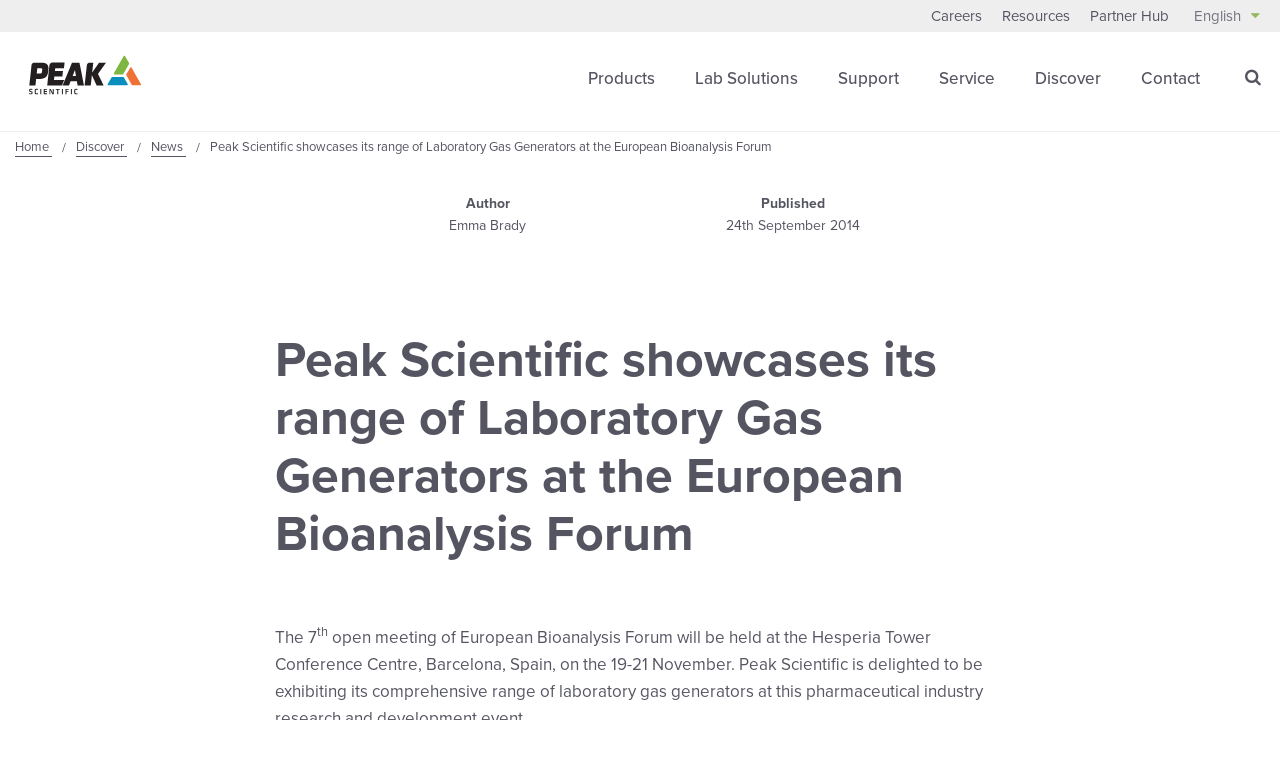

--- FILE ---
content_type: text/html; charset=utf-8
request_url: https://www.peakscientific.com/discover/news/peak-scientific-showcases-its-range-of-laboratory-gas-generators-at-the-european-bioanalysis-forum/
body_size: 27177
content:




<!DOCTYPE html>
<html class="no-js" lang="en" itemscope itemtype="http://schema.org/WebPage">


<head>
    <meta charset="utf-8">
    <meta http-equiv="X-UA-Compatible" content="IE=edge">
    <meta name="viewport" content="width=device-width, initial-scale=1.0, user-scalable=no">

    
<title>Peak Scientific showcases at the European Bioanalysis Forum</title>
<meta name="description" content="Peak Scientific is delighted to be exhibiting its comprehensive range of laboratory gas generators at this pharmaceutical industry research and development event." />
<meta name="keywords" content="" />


<link rel="shortcut icon" href="/images/favicon/favicon.ico">
<link rel="apple-touch-icon-precomposed" sizes="57x57" href="apple-touch-icon-57x57.png" />
<link rel="apple-touch-icon-precomposed" sizes="114x114" href="apple-touch-icon-114x114.png" />
<link rel="apple-touch-icon-precomposed" sizes="72x72" href="apple-touch-icon-72x72.png" />
<link rel="apple-touch-icon-precomposed" sizes="144x144" href="apple-touch-icon-144x144.png" />
<link rel="apple-touch-icon-precomposed" sizes="60x60" href="apple-touch-icon-60x60.png" />
<link rel="apple-touch-icon-precomposed" sizes="120x120" href="apple-touch-icon-120x120.png" />
<link rel="apple-touch-icon-precomposed" sizes="76x76" href="apple-touch-icon-76x76.png" />
<link rel="apple-touch-icon-precomposed" sizes="152x152" href="apple-touch-icon-152x152.png" />
<link rel="icon" type="image/png" sizes="196x196" href="favicon-196x196.png" />
<link rel="icon" type="image/png" sizes="96x96" href="favicon-96x96.png" />
<link rel="icon" type="image/png" sizes="32x32" href="favicon-32x32.png" />
<link rel="icon" type="image/png" sizes="16x16" href="favicon-16x16.png" />
<link rel="icon" type="image/png" sizes="128x128" href="favicon-128.png" />
<meta name="application-name" content="&nbsp;"/>
<meta name="msapplication-TileColor" content="#FFFFFF" />
<meta name="msapplication-TileImage" content="mstile-144x144.png" />
<meta name="msapplication-square70x70logo" content="mstile-70x70.png" />
<meta name="msapplication-square150x150logo" content="mstile-150x150.png" />
<meta name="msapplication-wide310x150logo" content="mstile-310x150.png" />
<meta name="msapplication-square310x310logo" content="mstile-310x310.png" />
        
    <link rel="canonical" href="https://www.peakscientific.com/discover/news/peak-scientific-showcases-its-range-of-laboratory-gas-generators-at-the-european-bioanalysis-forum/" />


                
        <link rel="alternate" hreflang="en" href="https://www.peakscientific.com/discover/news/peak-scientific-showcases-its-range-of-laboratory-gas-generators-at-the-european-bioanalysis-forum/" />
            <link rel="alternate" hreflang="en-us" href="https://www.peakscientific.com/discover/news/peak-scientific-showcases-its-range-of-laboratory-gas-generators-at-the-european-bioanalysis-forum/" />
    <link rel="alternate" hreflang="zh-CN" href="http://www.peakscientific.cn/" />




    <meta itemprop="name" content="Peak Scientific showcases its range of Laboratory Gas Generators at the European Bioanalysis Forum">
    <meta itemprop="description" content="Peak Scientific is delighted to be exhibiting its comprehensive range of laboratory gas generators at this pharmaceutical industry research and development event.">

    <meta itemprop="image" content="https://www.peakscientific.com/media/mcwhx1ug/news_thumbnail041.jpg">

    <meta name="twitter:card" content="summary_large_image">
    <meta name="twitter:site" content="@PeakScientific">
    <meta name="twitter:creator" content="@PeakScientific">
    <meta name="twitter:title" content="Peak Scientific showcases its range of Laboratory Gas Generators at the European Bioanalysis Forum">
    <meta name="twitter:description" content="Peak Scientific is delighted to be exhibiting its comprehensive range of laboratory gas generators at this pharmaceutical industry research and development event.">
    <meta name="twitter:image" content="https://www.peakscientific.com/media/mcwhx1ug/news_thumbnail041.jpg">

    <meta name="og:title" content="Peak Scientific showcases its range of Laboratory Gas Generators at the European Bioanalysis Forum">
    <meta name="og:description" content="Peak Scientific is delighted to be exhibiting its comprehensive range of laboratory gas generators at this pharmaceutical industry research and development event.">

    <meta name="og:image" content="https://www.peakscientific.com/media/mcwhx1ug/news_thumbnail041.jpg">
    <meta name="og:url" content="https://www.peakscientific.com/discover/news/peak-scientific-showcases-its-range-of-laboratory-gas-generators-at-the-european-bioanalysis-forum/">
    <meta name="og:site_name" content="Peak Scientific">
    <meta name="og:locale" content="en-GB">
    <meta name="og:type" content="website">

    <meta name="referrer" content="no-referrer-when-downgrade">


<style>
    @font-face {
  font-family: "icomoon";
  src: url("/css/svgFont/icomoon.eot?6ewax3");
  src: url("/css/svgFont/icomoon.eot?6ewax3#iefix") format("embedded-opentype"), url("/css/svgFont/icomoon.ttf?6ewax3") format("truetype"), url("/css/svgFont/icomoon.woff?6ewax3") format("woff"), url("/css/svgFont/icomoon.svg?6ewax3#icomoon") format("svg");
  font-weight: normal;
  font-style: normal;
  font-display: block;
}
[class^=icon-],
[class*=" icon-"] {
  /* use !important to prevent issues with browser extensions that change fonts */
  font-family: "icomoon" !important;
  speak: none;
  font-style: normal;
  font-weight: normal;
  font-variant: normal;
  text-transform: none;
  line-height: 1;
  /* Better Font Rendering =========== */
  -webkit-font-smoothing: antialiased;
  -moz-osx-font-smoothing: grayscale;
}

/*****
Reference to SMACSS - http://smacss.com/

NAMING CONVENTIONS:
c- : Color,
l- : Layout,
m- : Module,
f- : Form,
e- : Element,
*****/
/*! normalize.css v3.0.2 | MIT License | git.io/normalize */
html {
  font-family: sans-serif;
  -ms-text-size-adjust: 100%;
  -webkit-text-size-adjust: 100%;
}

body {
  margin: 0;
}

article,
aside,
details,
figcaption,
figure,
footer,
header,
hgroup,
main,
menu,
nav,
section,
summary {
  display: block;
}

audio,
canvas,
progress,
video {
  display: inline-block;
  vertical-align: baseline;
}

audio:not([controls]) {
  display: none;
  height: 0;
}

[hidden],
template {
  display: none;
}

a {
  background-color: transparent;
}

a:active,
a:hover {
  outline: 0;
}

abbr[title] {
  border-bottom: 1px dotted;
}

b,
strong {
  font-weight: bold;
}

dfn {
  font-style: italic;
}

h1 {
  font-size: 2em;
  margin: 0.67em 0;
}

mark {
  background: #ff0;
  color: #000;
}

small {
  font-size: 80%;
}

sub,
sup {
  font-size: 75%;
  line-height: 0;
  position: relative;
  vertical-align: baseline;
}

sup {
  top: -0.5em;
}

sub {
  bottom: -0.25em;
}

img {
  border: 0;
}

svg:not(:root) {
  overflow: hidden;
}

figure {
  margin: 1em 40px;
}

hr {
  -moz-box-sizing: content-box;
  box-sizing: content-box;
  height: 0;
}

pre {
  overflow: auto;
}

code,
kbd,
pre,
samp {
  font-family: monospace, monospace;
  font-size: 1em;
}

button,
input,
optgroup,
select,
textarea {
  color: inherit;
  font: inherit;
  margin: 0;
}

button {
  overflow: visible;
}

button,
select {
  text-transform: none;
}

button,
html input[type=button],
input[type=reset],
input[type=submit] {
  -webkit-appearance: button;
  cursor: pointer;
}

button[disabled],
html input[disabled] {
  cursor: default;
}

button::-moz-focus-inner,
input::-moz-focus-inner {
  border: 0;
  padding: 0;
}

input {
  line-height: normal;
}

input[type=checkbox],
input[type=radio] {
  box-sizing: border-box;
  padding: 0;
}

input[type=number]::-webkit-inner-spin-button,
input[type=number]::-webkit-outer-spin-button {
  height: auto;
}

input[type=search] {
  -webkit-appearance: textfield;
  -moz-box-sizing: content-box;
  -webkit-box-sizing: content-box;
  box-sizing: content-box;
}

input[type=search]::-webkit-search-cancel-button,
input[type=search]::-webkit-search-decoration {
  -webkit-appearance: none;
}

fieldset {
  border: 1px solid #c0c0c0;
  margin: 0 2px;
  padding: 0.35em 0.625em 0.75em;
}

legend {
  border: 0;
  padding: 0;
}

textarea {
  overflow: auto;
}

optgroup {
  font-weight: bold;
}

table {
  border-collapse: collapse;
  border-spacing: 0;
}

td,
th {
  padding: 0;
}

.alert {
  padding: 15px;
  margin-bottom: 20px;
  border: 1px solid transparent;
  border-radius: 4px;
}
.alert h4 {
  margin-top: 0;
  color: inherit;
}
.alert .alert-link {
  font-weight: 700;
}
.alert > p,
.alert > ul {
  margin-bottom: 0;
}
.alert > p + p {
  margin-top: 5px;
}

.alert-dismissable,
.alert-dismissible {
  padding-right: 35px;
}
.alert-dismissable .close,
.alert-dismissible .close {
  position: relative;
  top: -2px;
  right: -21px;
  color: inherit;
}

.alert-success {
  color: #3c763d;
  background-color: #dff0d8;
  border-color: #d6e9c6;
}

.alert-info {
  color: #31708f;
  background-color: #d9edf7;
  border-color: #bce8f1;
}

.alert-warning {
  color: #8a6d3b;
  background-color: #fcf8e3;
  border-color: #faebcc;
}

.alert-danger {
  color: #a94442;
  background-color: #f2dede;
  border-color: #ebccd1;
}

/*REMOVE ON UMBRACO INSTALL*/
.testmenu {
  width: 100%;
  display: block;
  text-align: center;
  padding: 10px;
  background: #333;
}
.testmenu select {
  width: 270px;
  font-size: 16px;
  margin-bottom: 0;
  background-color: #ffffff;
}

/*REMOVE END*/
* {
  box-sizing: border-box;
}

@-ms-viewport {
  width: auto;
}
html,
body {
  overflow-x: visible;
  -ms-overflow-style: auto !important;
}

html {
  font-size: 62.5%;
}

body {
  font-size: 16px;
  font-size: 1.6rem;
  line-height: 24px;
  -webkit-font-smoothing: antialiased;
  -moz-osx-font-smoothing: grayscale;
  font-family: proxima-nova, sans-serif;
  opacity: 1;
  transition: opacity 0.3s ease-in-out;
  transition-delay: 0.3s;
  color: #555562;
}
body > p:first-child {
  margin: 0;
}

img {
  max-width: 100%;
}

h1,
h2,
h3,
h4 {
  margin: 0 0 15px;
}

h1 {
  font-size: 30px;
  font-size: 3rem;
  line-height: 40px;
}

h2 {
  font-size: 25px;
  font-size: 2.5rem;
  line-height: 35px;
  font-weight: 400;
}

h3 {
  font-size: 21px;
  font-size: 2.1rem;
  line-height: 31px;
}

h4 {
  font-size: 18px;
  font-size: 1.8rem;
  line-height: 26px;
}

p,
ul li,
ol li {
  font-size: 16px;
  font-size: 1.6rem;
  line-height: 24px;
}
p:first-child,
ul li:first-child,
ol li:first-child {
  margin-top: 0;
}

p.preamble {
  font-size: 20px;
  font-size: 2rem;
  line-height: 28px;
}

ul {
  list-style: disc;
}

ol {
  list-style: decimal;
}

blockquote {
  font-size: 20px;
  font-size: 2rem;
  line-height: 28px;
}

em {
  font-style: italic;
}

@media (min-width: 992px) {
  body {
    font-size: 17px;
    font-size: 1.7rem;
    line-height: 27px;
  }
  h1 {
    font-size: 50px;
    font-size: 5rem;
    line-height: 58px;
  }
  h2 {
    font-size: 45px;
    font-size: 4.5rem;
    line-height: 55px;
    font-weight: 300;
  }
  p,
  ul li,
  ol li {
    font-size: 17px;
    font-size: 1.7rem;
    line-height: 27px;
  }
  p.preamble,
  ul li.preamble,
  ol li.preamble {
    font-size: 21px;
    font-size: 2.1rem;
    line-height: 31px;
  }
  p span.preamble,
  ul li span.preamble,
  ol li span.preamble {
    font-size: 21px;
    font-size: 2.1rem;
    line-height: 31px;
  }
}
.text-center {
  text-align: center;
}

.font-bold {
  font-weight: 700;
}

.btn,
button {
  font-size: 17px;
  font-size: 1.7rem;
  line-height: 22px;
  -webkit-transition: all 0.3s ease-in-out;
  -moz-transition: all 0.3s ease-in-out;
  -ms-transition: all 0.3s ease-in-out;
  -o-transition: all 0.3s ease-in-out;
  transition: all 0.3s ease-in-out;
  background: none;
  border: 1px solid #000000;
  color: #000000;
  padding: 12px 30px;
  text-transform: uppercase;
  font-weight: 500;
  margin-top: 20px;
  width: auto;
  display: inline-block;
}
.btn:hover:after,
button:hover:after {
  transform: translateX(5px);
}
.btn:after,
button:after {
  -webkit-transition: transform 0.3s ease-in-out;
  -moz-transition: transform 0.3s ease-in-out;
  -ms-transition: transform 0.3s ease-in-out;
  -o-transition: transform 0.3s ease-in-out;
  transition: transform 0.3s ease-in-out;
  font-size: 12px;
  font-size: 1.2rem;
  line-height: 22px;
  content: "\e600";
  font-family: "icomoon" !important;
  margin-left: 10px;
  display: inline-block;
  vertical-align: bottom;
  margin-bottom: 1px;
}
.btn.e-cta:after,
button.e-cta:after {
  margin-bottom: 2px;
}
.btn.pika-button,
button.pika-button {
  padding: 5px;
  text-align: center;
  border: 1px solid #fff;
}
.btn.pika-button:after,
button.pika-button:after {
  display: none;
}
.btn.pika-next, .btn.pika-prev,
button.pika-next,
button.pika-prev {
  margin-top: 0;
}
.btn.btn-sml,
button.btn-sml {
  padding: 8px 15px;
  font-size: 12px;
  font-size: 1.2rem;
  line-height: 12px;
}
.btn.btn-sml:after,
button.btn-sml:after {
  display: none;
}
.btn.btn-grey,
button.btn-grey {
  border-color: #7dab3d;
  background: #1d1d1b;
  color: #ffffff;
}
.btn.btn-grey:hover,
button.btn-grey:hover {
  background: #7dab3d;
}
.btn.btn-white,
button.btn-white {
  border-color: #7dab3d;
  background: #ffffff;
  color: #7dab3d;
}
.btn.btn-white:hover,
button.btn-white:hover {
  background: #7dab3d;
  color: #ffffff;
}
.btn.btn-green,
button.btn-green {
  border-color: #7dab3d;
  background: #7dab3d;
  color: #ffffff;
}
.btn.btn-green:hover,
button.btn-green:hover {
  background: #1d1d1b;
  color: #ffffff;
}
.btn.btn-black,
button.btn-black {
  border-color: #7dab3d;
  background: #000000;
  color: #ffffff;
}
.btn.btn-black:hover,
button.btn-black:hover {
  background: #1d1d1b;
  color: #ffffff;
}
.btn.btn-blank,
button.btn-blank {
  border-color: #545561;
  background: #eeeeef;
  color: #545561;
  cursor: context-menu;
}
.btn.btn-blank:before,
button.btn-blank:before {
  content: none;
}
.btn.btn-blank:after,
button.btn-blank:after {
  content: none;
}
.btn.mfp-close,
button.mfp-close {
  margin-top: 0;
}
.btn.mfp-close:after,
button.mfp-close:after {
  display: none;
}

.ui-datepicker {
  border: 1px solid #cdcecf;
  width: 100%;
  max-width: 300px;
  margin: 0 0 20px;
  padding: 2px;
  z-index: 9999;
  background: #ffffff;
}
@media (min-width: 992px) {
  .ui-datepicker {
    margin-bottom: 0;
  }
}

.ui-datepicker-header {
  font-size: 20px;
  font-size: 2rem;
  line-height: 32px;
  color: #ffffff;
  background: #7dab3d;
  display: flex;
  justify-content: space-between;
  padding: 5px 15px;
  align-items: center;
  border: 1px solid #545561;
}
.ui-datepicker-header .ui-datepicker-prev,
.ui-datepicker-header .ui-datepicker-next {
  width: 24px;
  height: 24px;
  background-color: #ffffff !important;
  border-radius: 50%;
  position: relative;
  text-align: center;
  color: #7dab3d;
  background: none;
  display: block;
  text-align: center;
}
.ui-datepicker-header .ui-datepicker-prev span,
.ui-datepicker-header .ui-datepicker-next span {
  text-indent: -8000px;
  display: block;
}
.ui-datepicker-header .ui-datepicker-prev:before,
.ui-datepicker-header .ui-datepicker-next:before {
  display: inline-block;
  font: normal normal normal 14px/1 FontAwesome;
  font-size: inherit;
  text-rendering: auto;
  -webkit-font-smoothing: antialiased;
  -moz-osx-font-smoothing: grayscale;
  font-size: 20px;
  font-size: 2rem;
  line-height: 24px;
  position: absolute;
  top: 0;
  left: 50%;
  transform: translateX(-50%);
  text-indent: 0;
}
.ui-datepicker-header .ui-datepicker-prev:hover,
.ui-datepicker-header .ui-datepicker-next:hover {
  text-decoration: underline;
  cursor: pointer;
}
.ui-datepicker-header .ui-datepicker-prev:hover :before,
.ui-datepicker-header .ui-datepicker-next:hover :before {
  text-decoration: underline;
}
.ui-datepicker-header .ui-datepicker-prev {
  order: 1;
}
.ui-datepicker-header .ui-datepicker-prev:before {
  content: "\f104";
}
.ui-datepicker-header .ui-datepicker-title {
  order: 2;
}
.ui-datepicker-header .ui-datepicker-next {
  order: 3;
}
.ui-datepicker-header .ui-datepicker-next:before {
  content: "\f105";
}

.ui-datepicker-calendar {
  width: 100%;
  margin: 0;
  background: #ffffff;
}
.ui-datepicker-calendar thead th {
  font-size: 16px;
  font-size: 1.6rem;
  line-height: 20px;
  padding: 10px;
  background: #ffffff;
  text-align: center;
  color: #555562;
  font-weight: 400;
}
.ui-datepicker-calendar td {
  font-size: 14px;
  font-size: 1.4rem;
  line-height: 22px;
  min-height: 35px;
  padding: 1px;
  width: 14.2857142857%;
  border: none;
}
.ui-datepicker-calendar td span,
.ui-datepicker-calendar td a {
  transition: all 0.3s ease-in-out;
  font-weight: 400;
  color: #555562;
}
.ui-datepicker-calendar td span {
  padding: 5px;
  display: block;
  text-align: center;
  color: #dfdfdf;
  border: 1px solid #dfdfdf;
}
.ui-datepicker-calendar td a {
  padding: 5px;
  display: block;
  text-align: center;
  border: 1px solid #dfdfdf;
}
.ui-datepicker-calendar td a:hover {
  color: #ffffff;
  background: #7dab3d;
}
.ui-datepicker-calendar td a.ui-state-active {
  background: #cdcecf;
  color: #555562;
}

#ui-datepicker-div {
  display: none;
}

input,
textarea {
  -webkit-transition: all 0.3s ease-in-out;
  -moz-transition: all 0.3s ease-in-out;
  -ms-transition: all 0.3s ease-in-out;
  -o-transition: all 0.3s ease-in-out;
  transition: all 0.3s ease-in-out;
  -moz-appearance: none;
  -webkit-appearance: none;
  border-radius: 0;
  padding: 10px 15px;
}

input.valid {
  background-image: url("../images/valid.jpg");
  background-size: 45px 30px;
  background-position: right center;
  background-repeat: no-repeat;
}

select {
  font-size: 16px;
  font-size: 1.6rem;
  line-height: 22px;
  -moz-appearance: none;
  -webkit-appearance: none;
  background-image: url("/images/select.png");
  padding: 10px 15px;
  padding-right: 50px;
  background-position: right center;
  background-repeat: no-repeat;
  background-size: 25px 8px;
  border-radius: 0;
}

select::-ms-expand {
  display: none;
}

textarea,
input,
select {
  -webkit-transition: all 0.3s ease-in-out;
  -moz-transition: all 0.3s ease-in-out;
  -ms-transition: all 0.3s ease-in-out;
  -o-transition: all 0.3s ease-in-out;
  transition: all 0.3s ease-in-out;
  border: 1px solid #545561;
  outline: none;
}
textarea:hover, textarea:active, textarea:focus,
input:hover,
input:active,
input:focus,
select:hover,
select:active,
select:focus {
  border-color: #7dab3d;
}
textarea.input-validation-error,
input.input-validation-error,
select.input-validation-error {
  border-color: darkred;
}

.radio {
  position: relative;
  width: 100%;
  margin: 15px 0;
}
.radio.inline {
  display: inline-block;
  margin: 0 5px;
  width: auto;
}
.radio.inline:first-child {
  margin-left: 0;
}
.radio input[type=radio] {
  width: 30px;
  height: 30px;
  display: inline-block;
  vertical-align: middle;
  margin: 0 5px 15px 0;
  opacity: 0;
  border-radius: 15px;
  position: absolute;
  left: 0;
  top: 0;
}
.radio input[type=radio] + label {
  transition: all 0.3s ease-in-out;
  display: inline-block;
  vertical-align: middle;
  position: relative;
  padding-left: 40px;
  margin: 0;
  font-family: proxima-nova, sans-serif;
}
.radio input[type=radio] + label:before, .radio input[type=radio] + label:after {
  content: " ";
  display: block;
  position: absolute;
}
.radio input[type=radio] + label:before {
  transition: all 0.3s ease-in-out;
  width: 30px;
  height: 30px;
  background: #f7f7f7;
  left: 0;
  top: -4px;
  border: solid 1px #545561;
  border-radius: 15px;
  box-sizing: border-box;
}
.radio input[type=radio] + label:after {
  transition: all 0.3s ease-in-out;
  border-radius: 10px;
  width: 20px;
  height: 20px;
  background: #7dab3d;
  top: 1px;
  left: 5px;
  transform-origin: center;
  transform: scale(0);
}
.radio input[type=radio] + label:hover {
  cursor: pointer;
}
.radio input[type=radio] + label:hover:before {
  border-color: #7dab3d;
}
.radio input[type=radio]:checked + label:after {
  transform: scale(1);
}
.radio input[type=radio]:active + label:before, .radio input[type=radio]:focus + label:before, .radio input[type=radio]:active:focus + label:before {
  border-color: #7dab3d;
}

.checkbox {
  margin-bottom: 15px;
  display: block;
  position: relative;
}
.checkbox label {
  -webkit-transition: all 0.3s ease-in-out;
  -moz-transition: all 0.3s ease-in-out;
  -ms-transition: all 0.3s ease-in-out;
  -o-transition: all 0.3s ease-in-out;
  transition: all 0.3s ease-in-out;
  font-family: proxima-nova, sans-serif;
  display: inline-block;
  vertical-align: middle;
  margin: 0 0 15px;
  position: relative;
  padding-left: 30px;
  z-index: 5;
}
.checkbox label:hover {
  color: #7dab3d;
  cursor: pointer;
}
.checkbox label:hover:before {
  border-color: #7dab3d;
}
.checkbox input[type=checkbox] {
  width: 24px;
  height: 24px;
  display: inline-block;
  vertical-align: middle;
  margin: 0 5px 15px 0;
  opacity: 0;
  position: absolute;
  top: 0;
  left: 0;
}
.checkbox input[type=checkbox] ~ label:before, .checkbox input[type=checkbox] ~ label:after {
  content: " ";
  display: block;
  position: absolute;
  z-index: 0;
}
.checkbox input[type=checkbox] ~ label:before {
  -webkit-transition: all 0.3s ease-in-out;
  -moz-transition: all 0.3s ease-in-out;
  -ms-transition: all 0.3s ease-in-out;
  -o-transition: all 0.3s ease-in-out;
  transition: all 0.3s ease-in-out;
  width: 24px;
  height: 24px;
  background: #ffffff;
  left: 0;
  top: 0;
  border: solid 1px #545561;
  box-sizing: border-box;
}
.checkbox input[type=checkbox] ~ label:after {
  -webkit-transition: all 0.3s ease-in-out;
  -moz-transition: all 0.3s ease-in-out;
  -ms-transition: all 0.3s ease-in-out;
  -o-transition: all 0.3s ease-in-out;
  transition: all 0.3s ease-in-out;
  width: 11px;
  height: 18px;
  background-image: url("/images/tick.png");
  background-size: 100%;
  background-repeat: no-repeat;
  background-position: center;
  top: 3.5px;
  left: 6.5px;
  transform-origin: center;
  transform: scale(0);
}
.checkbox input[type=checkbox]:checked ~ label:after {
  transform: scale(1);
}
.checkbox input[type=checkbox]:checked:active ~ label:before, .checkbox input[type=checkbox]:checked:focus ~ label:before, .checkbox input[type=checkbox]:checked:active:focus ~ label:before {
  border-color: #7dab3d;
}
.checkbox input[type=checkbox]:active ~ label:before, .checkbox input[type=checkbox]:focus ~ label:before, .checkbox input[type=checkbox]:active:focus ~ label:before {
  border-color: #ddd;
}

abbr[title] {
  border: none;
  color: #7dab3d;
  text-decoration: none;
}

a {
  background: linear-gradient(to right, #7dab3d 0%, #7dab3d 100%);
  background-size: 0px 1px;
  background-repeat: no-repeat;
  background-position: left 85%;
  padding-bottom: 5px;
  -webkit-transition: all 0.3s ease-in-out;
  -moz-transition: all 0.3s ease-in-out;
  -ms-transition: all 0.3s ease-in-out;
  -o-transition: all 0.3s ease-in-out;
  transition: all 0.3s ease-in-out;
  text-decoration: none;
  color: #7dab3d;
}
a:hover {
  background-size: 100% 1px;
}
a.e-cta:hover:after {
  transform: translateX(5px);
}
a.e-cta:after {
  -webkit-transition: transform 0.3s ease-in-out;
  -moz-transition: transform 0.3s ease-in-out;
  -ms-transition: transform 0.3s ease-in-out;
  -o-transition: transform 0.3s ease-in-out;
  transition: transform 0.3s ease-in-out;
  font-size: 12px;
  font-size: 1.2rem;
  line-height: 22px;
  content: "\e600";
  font-family: "icomoon" !important;
  margin-left: 10px;
  display: inline-block;
  vertical-align: bottom;
  margin-bottom: 1px;
}
a.e-cta.e-cta:after {
  margin-bottom: 2px;
}

.lds-dual-ring {
  display: none;
  position: fixed;
  top: 0;
  left: 0;
  height: 100%;
  width: 100%;
  background-color: rgba(255, 255, 255, 0.8);
  z-index: 1001;
}
.lds-dual-ring:after {
  content: " ";
  display: block;
  position: relative;
  width: 46px;
  height: 46px;
  margin: auto;
  top: 50%;
  border-radius: 50%;
  border: 5px solid #7dab3d;
  border-color: #7dab3d transparent #7dab3d transparent;
  animation: lds-dual-ring 1.2s linear infinite;
}

@keyframes lds-dual-ring {
  0% {
    transform: rotate(0deg);
  }
  100% {
    transform: rotate(360deg);
  }
}
.modal-open {
  overflow: hidden;
}

.modal {
  display: none;
  overflow: hidden;
  position: fixed;
  top: 0;
  right: 0;
  bottom: 0;
  left: 0;
  z-index: 9999;
  -webkit-overflow-scrolling: touch;
  outline: 0;
}
.modal.fade .modal-dialog {
  transform: translate(0, -25%);
  transition: 0.3s ease-out;
}
.modal.in .modal-dialog {
  transform: translate(0, 0);
}

.modal-open .modal {
  overflow-x: hidden;
  overflow-y: auto;
}

.modal-dialog {
  position: relative;
  width: auto;
  margin: 10px;
}

.modal-content {
  position: relative;
  background-color: #fff;
  border: 1px solid #dfdfdf;
  border-radius: 10px;
  box-shadow: 0 3px 9px rgba(0, 0, 0, 0.5);
  background-clip: padding-box;
  outline: 0;
}
.modal-content.newsletter {
  padding: 30px;
  border-radius: 0;
  border: 1px solid #7dab3d;
  background-clip: border-box;
}
.modal-content.newsletter form .hidden {
  display: none;
}
.modal-content.newsletter form .e-row {
  margin-bottom: 20px;
}
.modal-content.newsletter form .e-row input,
.modal-content.newsletter form .e-row select {
  width: 100%;
}
.modal-content.newsletter form .e-row .checkbox {
  margin: 5px 0;
}
.modal-content.newsletter form .e-nav {
  justify-content: space-between;
  display: flex;
  align-items: center;
  margin-top: 30px;
}
.modal-content.newsletter form .e-nav button {
  margin: 0 0 0 auto;
}
.modal-content.newsletter form span.field-validation-error {
  color: #C43F2E;
}

.modal-backdrop {
  position: absolute;
  top: 0;
  right: 0;
  left: 0;
  background-color: #000;
}
.modal-backdrop.fade {
  opacity: 0;
}
.modal-backdrop.in {
  opacity: 0.8;
}

.modal-header {
  padding: 15px;
  border-bottom: 1px solid #dfdfdf;
  position: relative;
}
.modal-header .close {
  -webkit-border-radius: 12px;
  border-radius: 12px;
  background-clip: padding-box;
  /* stops bg color from leaking outside the border: */
  padding: 0px;
  position: absolute;
  right: 15px;
  top: 15px;
  width: 24px;
  height: 24px;
  text-align: center;
  line-height: 24px;
}
.modal-header .close span {
  margin-left: 2px;
}

.modal-header .close {
  margin-top: -2px;
}

.modal-title {
  margin: 0;
}

.modal-body {
  position: relative;
  padding: 15px;
}

.modal-footer {
  padding: 15px;
  text-align: right;
  border-top: 1px solid #dfdfdf;
}
.modal-footer:after {
  content: "";
  height: 0;
  clear: both;
  display: block;
  visibility: hidden;
}
.modal-footer .btn + .btn {
  margin-left: 5px;
  margin-bottom: 0;
}
.modal-footer .btn-group .btn + .btn {
  margin-left: -1px;
}
.modal-footer .btn-block + .btn-block {
  margin-left: 0;
}

.modal-scrollbar-measure {
  position: absolute;
  top: -9999px;
  width: 50px;
  height: 50px;
  overflow: scroll;
}

@media (min-width: 768px) {
  .modal-dialog {
    width: 750px;
    margin: 30px auto;
  }
  .modal-content {
    box-shadow: 0 5px 15px rgba(0, 0, 0, 0.5);
  }
}
@media (min-width: 992px) {
  .modal-lg {
    width: 700px;
  }
  .modal-content.newsletter form .e-row.inline {
    display: flex;
    flex-direction: row;
    flex-wrap: wrap;
  }
  .modal-content.newsletter form .e-row.inline label {
    width: 100%;
  }
  .modal-content.newsletter form .e-row.inline .checkbox.split-checkbox {
    width: calc(50% - 10px);
  }
}
@keyframes spinner-border {
  to {
    -webkit-transform: rotate(360deg);
    transform: rotate(360deg);
  }
}
.spinner-border {
  display: inline-block;
  width: 2rem;
  height: 2rem;
  vertical-align: text-bottom;
  border: 0.25em solid currentColor;
  border-right-color: transparent;
  border-radius: 50%;
  -webkit-animation: spinner-border 0.75s linear infinite;
  animation: spinner-border 0.75s linear infinite;
}
.spinner-border-sm {
  width: 1rem;
  height: 1rem;
  border-width: 0.2em;
}

@keyframes spinner-grow {
  0% {
    -webkit-transform: scale(0);
    transform: scale(0);
  }
  50% {
    opacity: 1;
  }
}
.spinner-grow {
  display: inline-block;
  width: 2rem;
  height: 2rem;
  vertical-align: text-bottom;
  background-color: currentColor;
  border-radius: 50%;
  opacity: 0;
  -webkit-animation: spinner-grow 0.75s linear infinite;
  animation: spinner-grow 0.75s linear infinite;
}
.spinner-grow-sm {
  width: 1rem;
  height: 1rem;
}

.umbraco-forms-form .row-fluid {
  margin: 0 -15px;
}
.umbraco-forms-form .row-fluid:after {
  content: "";
  height: 0;
  clear: both;
  display: block;
  visibility: hidden;
}
.umbraco-forms-form .row-fluid div[class*=col-md] {
  float: left;
  padding: 0 15px;
}
.umbraco-forms-form .row-fluid div[class*=col-md] input {
  width: 100%;
  max-width: none !important;
}
.umbraco-forms-form .row-fluid div[class*=col-md] input[type=submit] {
  width: auto;
  padding: 10px 30px;
  background: #000000;
  float: right;
  border: 1px solid #7dab3d;
  color: #ffffff;
  margin-right: 60px;
}
.umbraco-forms-form .row-fluid div[class*=col-md] input[type=submit]:hover {
  background: #7dab3d;
}
.umbraco-forms-form .col-md-1,
.umbraco-forms-form .col-md-2,
.umbraco-forms-form .col-md-3,
.umbraco-forms-form .col-md-4,
.umbraco-forms-form .col-md-5,
.umbraco-forms-form .col-md-6,
.umbraco-forms-form .col-md-7,
.umbraco-forms-form .col-md-8,
.umbraco-forms-form .col-md-9,
.umbraco-forms-form .col-md-10,
.umbraco-forms-form .col-md-11,
.umbraco-forms-form .col-md-12 {
  width: 100%;
}
@media (min-width: 992px) {
  .umbraco-forms-form .col-md-1 {
    width: 8.33333333%;
  }
  .umbraco-forms-form .col-md-2 {
    width: 16.66666667%;
  }
  .umbraco-forms-form .col-md-3 {
    width: 25%;
  }
  .umbraco-forms-form .col-md-4 {
    width: 33.33333333%;
  }
  .umbraco-forms-form .col-md-5 {
    width: 41.66666667%;
  }
  .umbraco-forms-form .col-md-6 {
    width: 50%;
  }
  .umbraco-forms-form .col-md-7 {
    width: 58.33333333%;
  }
  .umbraco-forms-form .col-md-8 {
    width: 66.66666667%;
  }
  .umbraco-forms-form .col-md-9 {
    width: 75%;
  }
  .umbraco-forms-form .col-md-10 {
    width: 83.33333333%;
  }
  .umbraco-forms-form .col-md-11 {
    width: 91.66666667%;
  }
  .umbraco-forms-form .col-md-12 {
    width: 100%;
  }
}
.umbraco-forms-form fieldset {
  border: none;
  padding: 0;
  margin: 30px 0 0;
}
.umbraco-forms-form fieldset span.field-validation-valid {
  color: #ff0000;
  display: block;
}
.umbraco-forms-form fieldset legend {
  font-size: 24px;
  font-size: 2.4rem;
  line-height: 34px;
  margin-bottom: 15px;
}
.umbraco-forms-form fieldset label {
  font-size: 16px;
  font-size: 1.6rem;
  line-height: 24px;
  font-family: proxima-nova, sans-serif;
  font-weight: 400;
  color: #555562;
  display: inline-block;
  margin-bottom: 5px;
}
.umbraco-forms-form fieldset label.error {
  color: #C43F2E;
}
.umbraco-forms-form fieldset label .umbraco-forms-indicator {
  color: #7dab3d;
}
.umbraco-forms-form fieldset .field-validation-error {
  font-size: 14px;
  font-size: 1.4rem;
  line-height: 22px;
  margin: -10px 0 10px;
  display: block;
  color: #C43F2E;
}
.umbraco-forms-form fieldset .umbraco-forms-field {
  position: relative;
  padding-right: 60px;
}
.umbraco-forms-form fieldset .help-block {
  position: absolute;
  top: 85px;
  background: #000000;
  color: #ffffff;
  left: 100%;
  padding: 15px;
  margin-top: 5px;
  width: 200px;
  margin-left: -180px;
  visibility: hidden;
  z-index: 20;
}
.umbraco-forms-form fieldset .help-block:before {
  -webkit-border-radius: 13px;
  border-radius: 13px;
  background-clip: padding-box;
  /* stops bg color from leaking outside the border: */
  font-size: 18px;
  font-size: 1.8rem;
  line-height: 26px;
  text-align: center;
  content: "i";
  font-style: italic;
  font-family: "Times New Roman", Georgia, Serif;
  width: 26px;
  height: 26px;
  background: #000000;
  position: absolute;
  right: 20px;
  top: -45px;
  visibility: visible;
}
.umbraco-forms-form fieldset .help-block:after {
  bottom: 100%;
  right: 22px;
  border: solid transparent;
  content: " ";
  height: 0;
  width: 0;
  position: absolute;
  pointer-events: none;
  border-color: rgba(136, 183, 213, 0);
  border-bottom-color: #000000;
  border-width: 10px;
}
.umbraco-forms-form fieldset .help-block:hover {
  visibility: visible;
}
.umbraco-forms-form fieldset .help-block + div {
  padding-right: 35px;
}
.umbraco-forms-form fieldset input,
.umbraco-forms-form fieldset textarea,
.umbraco-forms-form fieldset select {
  border: solid 1px #545561 !important;
  margin: 0 0 15px !important;
  width: 100%;
  border-radius: 0;
  padding: 10px !important;
}
.umbraco-forms-form fieldset input.error,
.umbraco-forms-form fieldset textarea.error,
.umbraco-forms-form fieldset select.error {
  border-color: #C43F2E;
}
.umbraco-forms-form fieldset input:active, .umbraco-forms-form fieldset input:focus,
.umbraco-forms-form fieldset textarea:active,
.umbraco-forms-form fieldset textarea:focus,
.umbraco-forms-form fieldset select:active,
.umbraco-forms-form fieldset select:focus {
  border-color: #7dab3d !important;
}
.umbraco-forms-form fieldset textarea {
  min-height: 250px;
  resize: none;
}
.umbraco-forms-form fieldset input.datepickerfield {
  background-image: url("../images/calendar.png");
  background-position: right 15px center;
  background-repeat: no-repeat;
  padding-right: 50px;
}
.umbraco-forms-form fieldset .radiobuttonlist {
  margin-bottom: 15px;
  display: block;
}
.umbraco-forms-form fieldset .radiobuttonlist input[type=radio] {
  -webkit-border-radius: 12px;
  border-radius: 12px;
  background-clip: padding-box;
  /* stops bg color from leaking outside the border: */
  width: 24px;
  height: 24px;
  display: inline-block;
  vertical-align: middle;
  margin: 0 5px 15px 0;
  opacity: 0;
}
.umbraco-forms-form fieldset .radiobuttonlist input[type=radio] + label {
  font-size: 14px;
  font-size: 1.4rem;
  line-height: 26px;
  -webkit-transition: all 0.3s ease-in-out;
  -moz-transition: all 0.3s ease-in-out;
  -ms-transition: all 0.3s ease-in-out;
  -o-transition: all 0.3s ease-in-out;
  transition: all 0.3s ease-in-out;
  font-family: proxima-nova, sans-serif;
  display: inline-block;
  vertical-align: middle;
  margin: 0 0 15px -32px;
  position: relative;
  padding-left: 30px;
}
.umbraco-forms-form fieldset .radiobuttonlist input[type=radio] + label:before, .umbraco-forms-form fieldset .radiobuttonlist input[type=radio] + label:after {
  content: " ";
  display: block;
  position: absolute;
}
.umbraco-forms-form fieldset .radiobuttonlist input[type=radio] + label:before {
  -webkit-transition: all 0.3s ease-in-out;
  -moz-transition: all 0.3s ease-in-out;
  -ms-transition: all 0.3s ease-in-out;
  -o-transition: all 0.3s ease-in-out;
  transition: all 0.3s ease-in-out;
  -webkit-border-radius: 12px;
  border-radius: 12px;
  background-clip: padding-box;
  /* stops bg color from leaking outside the border: */
  width: 24px;
  height: 24px;
  background: #ffffff;
  left: 0;
  top: 0;
  border: solid 1px #545561;
  box-sizing: border-box;
}
.umbraco-forms-form fieldset .radiobuttonlist input[type=radio] + label:after {
  -webkit-transition: all 0.3s ease-in-out;
  -moz-transition: all 0.3s ease-in-out;
  -ms-transition: all 0.3s ease-in-out;
  -o-transition: all 0.3s ease-in-out;
  transition: all 0.3s ease-in-out;
  -webkit-border-radius: 6px;
  border-radius: 6px;
  background-clip: padding-box;
  /* stops bg color from leaking outside the border: */
  width: 10px;
  height: 10px;
  background: #7dab3d;
  top: 7px;
  left: 7px;
  transform-origin: center;
  transform: scale(0);
}
.umbraco-forms-form fieldset .radiobuttonlist input[type=radio] + label:hover {
  cursor: pointer;
}
.umbraco-forms-form fieldset .radiobuttonlist input[type=radio] + label:hover:before {
  border-color: #7dab3d;
}
.umbraco-forms-form fieldset .radiobuttonlist input[type=radio]:checked + label:after {
  transform: scale(1);
}
.umbraco-forms-form fieldset .radiobuttonlist input[type=radio]:checked:active + label:before, .umbraco-forms-form fieldset .radiobuttonlist input[type=radio]:checked:focus + label:before, .umbraco-forms-form fieldset .radiobuttonlist input[type=radio]:checked:active:focus + label:before {
  border-color: #7dab3d;
}
.umbraco-forms-form fieldset .radiobuttonlist input[type=radio]:active + label:before, .umbraco-forms-form fieldset .radiobuttonlist input[type=radio]:focus + label:before, .umbraco-forms-form fieldset .radiobuttonlist input[type=radio]:active:focus + label:before {
  border-color: #ddd;
}
.umbraco-forms-form fieldset .multiplechoice {
  margin-bottom: 15px;
  display: block;
}
.umbraco-forms-form fieldset .multiplechoice input[type=checkbox] {
  width: 24px;
  height: 24px;
  display: inline-block;
  vertical-align: middle;
  margin: 0 5px 15px 0;
  opacity: 0;
}
.umbraco-forms-form fieldset .multiplechoice input[type=checkbox] + label {
  font-size: 14px;
  font-size: 1.4rem;
  line-height: 26px;
  -webkit-transition: all 0.3s ease-in-out;
  -moz-transition: all 0.3s ease-in-out;
  -ms-transition: all 0.3s ease-in-out;
  -o-transition: all 0.3s ease-in-out;
  transition: all 0.3s ease-in-out;
  font-family: proxima-nova, sans-serif;
  display: inline-block;
  vertical-align: middle;
  margin: 0 0 15px -32px;
  position: relative;
  padding-left: 30px;
}
.umbraco-forms-form fieldset .multiplechoice input[type=checkbox] + label:before, .umbraco-forms-form fieldset .multiplechoice input[type=checkbox] + label:after {
  content: " ";
  display: block;
  position: absolute;
}
.umbraco-forms-form fieldset .multiplechoice input[type=checkbox] + label:before {
  -webkit-transition: all 0.3s ease-in-out;
  -moz-transition: all 0.3s ease-in-out;
  -ms-transition: all 0.3s ease-in-out;
  -o-transition: all 0.3s ease-in-out;
  transition: all 0.3s ease-in-out;
  width: 24px;
  height: 24px;
  background: #ffffff;
  left: 0;
  top: 0;
  border: solid 1px #545561;
  box-sizing: border-box;
}
.umbraco-forms-form fieldset .multiplechoice input[type=checkbox] + label:after {
  -webkit-transition: all 0.3s ease-in-out;
  -moz-transition: all 0.3s ease-in-out;
  -ms-transition: all 0.3s ease-in-out;
  -o-transition: all 0.3s ease-in-out;
  transition: all 0.3s ease-in-out;
  width: 11px;
  height: 18px;
  background-image: url("/images/tick.png");
  background-size: 100%;
  background-repeat: no-repeat;
  background-position: center;
  top: 3.5px;
  left: 6.5px;
  transform-origin: center;
  transform: scale(0);
}
.umbraco-forms-form fieldset .multiplechoice input[type=checkbox] + label:hover {
  cursor: pointer;
}
.umbraco-forms-form fieldset .multiplechoice input[type=checkbox] + label:hover:before {
  border-color: #7dab3d;
}
.umbraco-forms-form fieldset .multiplechoice input[type=checkbox]:checked + label:after {
  transform: scale(1);
}
.umbraco-forms-form fieldset .multiplechoice input[type=checkbox]:checked:active + label:before, .umbraco-forms-form fieldset .multiplechoice input[type=checkbox]:checked:focus + label:before, .umbraco-forms-form fieldset .multiplechoice input[type=checkbox]:checked:active:focus + label:before {
  border-color: #7dab3d;
}
.umbraco-forms-form fieldset .multiplechoice input[type=checkbox]:active + label:before, .umbraco-forms-form fieldset .multiplechoice input[type=checkbox]:focus + label:before, .umbraco-forms-form fieldset .multiplechoice input[type=checkbox]:active:focus + label:before {
  border-color: #ddd;
}
.umbraco-forms-form fieldset .checkbox {
  display: block;
  position: relative;
}
.umbraco-forms-form fieldset .checkbox .help-block {
  top: 40px;
}
@media (pointer: coarse) {
  .umbraco-forms-form fieldset .checkbox .help-block {
    font-size: 12px;
    font-size: 1.2rem;
    line-height: 18px;
    margin: -10px 0 5px;
    color: #000000;
    display: block;
    position: relative;
    opacity: 1;
    top: auto;
    left: 0;
    background: none;
    padding: 0;
    transform: none;
    visibility: visible;
  }
  .umbraco-forms-form fieldset .checkbox .help-block:before, .umbraco-forms-form fieldset .checkbox .help-block:after {
    display: none;
  }
  .umbraco-forms-form fieldset .checkbox .help-block + div {
    padding-right: 0;
  }
}
.umbraco-forms-form fieldset .checkbox label {
  font-size: 14px;
  font-size: 1.4rem;
  line-height: 26px;
  -webkit-transition: all 0.3s ease-in-out;
  -moz-transition: all 0.3s ease-in-out;
  -ms-transition: all 0.3s ease-in-out;
  -o-transition: all 0.3s ease-in-out;
  transition: all 0.3s ease-in-out;
  font-family: proxima-nova, sans-serif;
  display: inline-block;
  vertical-align: middle;
  margin: 0 0 15px;
  position: relative;
  padding-left: 30px;
}
.umbraco-forms-form fieldset .checkbox label:hover {
  cursor: pointer;
}
.umbraco-forms-form fieldset .checkbox input[type=checkbox] {
  width: 24px;
  height: 24px;
  display: inline-block;
  vertical-align: middle;
  margin: 0 5px 15px 0;
  opacity: 0;
  position: absolute;
  top: 0;
  left: 0;
}
.umbraco-forms-form fieldset .checkbox input[type=checkbox] ~ span {
  font-size: 14px;
  font-size: 1.4rem;
  line-height: 26px;
  -webkit-transition: all 0.3s ease-in-out;
  -moz-transition: all 0.3s ease-in-out;
  -ms-transition: all 0.3s ease-in-out;
  -o-transition: all 0.3s ease-in-out;
  transition: all 0.3s ease-in-out;
  font-family: proxima-nova, sans-serif;
  vertical-align: middle;
}
.umbraco-forms-form fieldset .checkbox input[type=checkbox] ~ span:before, .umbraco-forms-form fieldset .checkbox input[type=checkbox] ~ span:after {
  content: "";
  display: block;
  position: absolute;
}
.umbraco-forms-form fieldset .checkbox input[type=checkbox] ~ span:before {
  -webkit-transition: all 0.3s ease-in-out;
  -moz-transition: all 0.3s ease-in-out;
  -ms-transition: all 0.3s ease-in-out;
  -o-transition: all 0.3s ease-in-out;
  transition: all 0.3s ease-in-out;
  width: 24px;
  height: 24px;
  background: #ffffff;
  left: 0;
  top: 0;
  border: solid 1px #545561;
  box-sizing: border-box;
}
.umbraco-forms-form fieldset .checkbox input[type=checkbox] ~ span:after {
  -webkit-transition: all 0.3s ease-in-out;
  -moz-transition: all 0.3s ease-in-out;
  -ms-transition: all 0.3s ease-in-out;
  -o-transition: all 0.3s ease-in-out;
  transition: all 0.3s ease-in-out;
  width: 11px;
  height: 18px;
  background-image: url("/images/tick.png");
  background-size: 100%;
  background-repeat: no-repeat;
  background-position: center;
  top: 3.5px;
  left: 6.5px;
  transform-origin: center;
  transform: scale(0);
}
.umbraco-forms-form fieldset .checkbox input[type=checkbox] ~ span:hover {
  cursor: pointer;
}
.umbraco-forms-form fieldset .checkbox input[type=checkbox] ~ span:hover:before {
  border-color: #7dab3d;
}
.umbraco-forms-form fieldset .checkbox input[type=checkbox]:checked ~ span:after {
  transform: scale(1);
}
.umbraco-forms-form fieldset .checkbox input[type=checkbox]:checked:active ~ span:before, .umbraco-forms-form fieldset .checkbox input[type=checkbox]:checked:focus ~ span:before, .umbraco-forms-form fieldset .checkbox input[type=checkbox]:checked:active:focus ~ span:before {
  border-color: #7dab3d;
}
.umbraco-forms-form fieldset .checkbox input[type=checkbox]:active ~ span:before, .umbraco-forms-form fieldset .checkbox input[type=checkbox]:focus ~ span:before, .umbraco-forms-form fieldset .checkbox input[type=checkbox]:active:focus ~ span:before {
  border-color: #ddd;
}
.umbraco-forms-form fieldset .dataconsent {
  margin-bottom: 15px;
  display: block;
  position: relative;
}
.umbraco-forms-form fieldset .dataconsent label {
  margin-bottom: 5px;
}
.umbraco-forms-form fieldset .dataconsent .umbraco-forms-field-wrapper .help-block {
  top: 40px;
}
@media (pointer: coarse) {
  .umbraco-forms-form fieldset .dataconsent .umbraco-forms-field-wrapper .help-block {
    font-size: 12px;
    font-size: 1.2rem;
    line-height: 18px;
    margin: -10px 0 5px;
    color: #000000;
    display: block;
    position: relative;
    opacity: 1;
    top: auto;
    left: 0;
    background: none;
    padding: 0;
    transform: none;
    visibility: visible;
  }
  .umbraco-forms-form fieldset .dataconsent .umbraco-forms-field-wrapper .help-block:before, .umbraco-forms-form fieldset .dataconsent .umbraco-forms-field-wrapper .help-block:after {
    display: none;
  }
  .umbraco-forms-form fieldset .dataconsent .umbraco-forms-field-wrapper .help-block + div {
    padding-right: 0;
  }
}
.umbraco-forms-form fieldset .dataconsent .umbraco-forms-field-wrapper label {
  font-size: 14px;
  font-size: 1.4rem;
  line-height: 26px;
  -webkit-transition: all 0.3s ease-in-out;
  -moz-transition: all 0.3s ease-in-out;
  -ms-transition: all 0.3s ease-in-out;
  -o-transition: all 0.3s ease-in-out;
  transition: all 0.3s ease-in-out;
  font-family: proxima-nova, sans-serif;
  display: inline-block;
  vertical-align: middle;
  margin: 0 0 15px;
  position: relative;
  padding-left: 30px;
  z-index: 5;
}
.umbraco-forms-form fieldset .dataconsent .umbraco-forms-field-wrapper label:hover {
  cursor: pointer;
}
.umbraco-forms-form fieldset .dataconsent .umbraco-forms-field-wrapper input[type=checkbox] {
  width: 24px;
  height: 24px;
  display: inline-block;
  vertical-align: middle;
  margin: 0 5px 15px 0;
  opacity: 0;
  position: absolute;
  top: 0;
  left: 0;
}
.umbraco-forms-form fieldset .dataconsent .umbraco-forms-field-wrapper input[type=checkbox] ~ label {
  position: relative;
  font-weight: 400;
}
.umbraco-forms-form fieldset .dataconsent .umbraco-forms-field-wrapper input[type=checkbox] ~ label:before, .umbraco-forms-form fieldset .dataconsent .umbraco-forms-field-wrapper input[type=checkbox] ~ label:after {
  content: " ";
  display: block;
  position: absolute;
  z-index: 0;
}
.umbraco-forms-form fieldset .dataconsent .umbraco-forms-field-wrapper input[type=checkbox] ~ label:before {
  -webkit-transition: all 0.3s ease-in-out;
  -moz-transition: all 0.3s ease-in-out;
  -ms-transition: all 0.3s ease-in-out;
  -o-transition: all 0.3s ease-in-out;
  transition: all 0.3s ease-in-out;
  width: 24px;
  height: 24px;
  background: #ffffff;
  left: 0;
  top: 0;
  border: solid 1px #545561;
  box-sizing: border-box;
}
.umbraco-forms-form fieldset .dataconsent .umbraco-forms-field-wrapper input[type=checkbox] ~ label:after {
  -webkit-transition: all 0.3s ease-in-out;
  -moz-transition: all 0.3s ease-in-out;
  -ms-transition: all 0.3s ease-in-out;
  -o-transition: all 0.3s ease-in-out;
  transition: all 0.3s ease-in-out;
  width: 11px;
  height: 18px;
  background-image: url("/images/tick.png");
  background-size: 100%;
  background-repeat: no-repeat;
  background-position: center;
  top: 3.5px;
  left: 6.5px;
  transform-origin: center;
  transform: scale(0);
}
.umbraco-forms-form fieldset .dataconsent .umbraco-forms-field-wrapper input[type=checkbox]:checked ~ label:after {
  transform: scale(1);
}
.umbraco-forms-form fieldset .dataconsent .umbraco-forms-field-wrapper input[type=checkbox]:checked:active ~ label:before, .umbraco-forms-form fieldset .dataconsent .umbraco-forms-field-wrapper input[type=checkbox]:checked:focus ~ label:before, .umbraco-forms-form fieldset .dataconsent .umbraco-forms-field-wrapper input[type=checkbox]:checked:active:focus ~ label:before {
  border-color: #7dab3d;
}
.umbraco-forms-form fieldset .dataconsent .umbraco-forms-field-wrapper input[type=checkbox]:active ~ label:before, .umbraco-forms-form fieldset .dataconsent .umbraco-forms-field-wrapper input[type=checkbox]:focus ~ label:before, .umbraco-forms-form fieldset .dataconsent .umbraco-forms-field-wrapper input[type=checkbox]:active:focus ~ label:before {
  border-color: #ddd;
}
.umbraco-forms-form .contourNavigation {
  margin-top: 15px;
}
.umbraco-forms-form .contourNavigation:after {
  content: "";
  height: 0;
  clear: both;
  display: block;
  visibility: hidden;
}

header {
  -webkit-backdrop-filter: blur(5px);
  backdrop-filter: blur(5px);
  position: relative;
  z-index: 9999;
  padding: 15px 0;
  position: sticky;
  position: -webkit-sticky;
  top: 0;
  width: 100%;
  background: rgba(255, 255, 255, 0.9);
  z-index: 900;
  -webkit-backdrop-filter: blur(5px);
  backdrop-filter: blur(5px);
}
header .h-top {
  display: none;
}
header .h-main .container {
  display: flex;
}
header .h-main .e-searchtoggle:hover {
  color: #7dab3d;
  cursor: pointer;
}
header .h-main .e-searchtoggle .toggle {
  position: relative;
  width: 25px;
  display: flex;
  align-items: center;
  justify-content: center;
}
header .h-main .e-searchtoggle .toggle i {
  -webkit-transition: all 0.3s ease-in-out;
  -moz-transition: all 0.3s ease-in-out;
  -ms-transition: all 0.3s ease-in-out;
  -o-transition: all 0.3s ease-in-out;
  transition: all 0.3s ease-in-out;
}
header .h-main .e-searchtoggle .toggle span {
  -webkit-transition: all 0.3s ease-in-out;
  -moz-transition: all 0.3s ease-in-out;
  -ms-transition: all 0.3s ease-in-out;
  -o-transition: all 0.3s ease-in-out;
  transition: all 0.3s ease-in-out;
  position: absolute;
  left: 0;
  height: 2px;
  width: 100%;
  background: #555562;
  border-radius: 5px;
  top: 50%;
  margin-top: -1px;
  opacity: 0;
}
header .h-main .e-searchtoggle .toggle:after {
  -webkit-transition: all 0.3s ease-in-out;
  -moz-transition: all 0.3s ease-in-out;
  -ms-transition: all 0.3s ease-in-out;
  -o-transition: all 0.3s ease-in-out;
  transition: all 0.3s ease-in-out;
  top: calc(100% + 40px);
  left: 50%;
  border: solid transparent;
  content: " ";
  height: 0;
  width: 0;
  position: absolute;
  pointer-events: none;
  border-color: rgba(255, 255, 255, 0);
  border-top-color: #fff;
  border-width: 10px;
  margin-left: -10px;
  transform: scale(0);
  transform-origin: top center;
}
header .h-main .e-searchtoggle.open .toggle i {
  opacity: 0;
}
header .h-main .e-searchtoggle.open .toggle span {
  opacity: 1;
}
header .h-main .e-searchtoggle.open .toggle span:nth-child(2) {
  transform: rotate(-45deg);
}
header .h-main .e-searchtoggle.open .toggle span:last-child {
  transform: rotate(45deg);
}
header .h-main .e-searchtoggle.open .toggle:after {
  transform: scale(1);
}
header .h-main .h-logo {
  width: 140px;
  background: none;
}
header .h-main .h-logo svg {
  width: 140px;
}
header .h-main .h-logo svg * {
  -webkit-transition: all 0.3s ease-in-out;
  -moz-transition: all 0.3s ease-in-out;
  -ms-transition: all 0.3s ease-in-out;
  -o-transition: all 0.3s ease-in-out;
  transition: all 0.3s ease-in-out;
}
header .h-main .h-logo:hover svg {
  fill: #7dab3d;
}
header .h-main .h-logo:hover svg path {
  fill: #7dab3d;
}
header .h-main .h-mobiletoggles {
  display: flex;
  align-items: center;
  justify-content: flex-end;
  padding: 10px 0 0 30px;
  position: relative;
  z-index: 100;
  width: calc(100% - 140px);
}
header .h-main .h-mobiletoggles .e-menutoggle {
  font-size: 13.5px;
  font-size: 1.35rem;
  line-height: 20px;
  order: 1;
  color: #555562;
  font-weight: 500;
  text-align: center;
  width: 40px;
  display: block;
}
header .h-main .h-mobiletoggles .e-menutoggle .toggle {
  transition: transform 0.2s ease-in-out;
  transform-origin: center;
  width: 30px;
  height: 16px;
  position: relative;
  margin: 0 auto 5px;
}
header .h-main .h-mobiletoggles .e-menutoggle .toggle span {
  transition: all 0.5s cubic-bezier(0.55, -1, 0.55, 1);
  position: absolute;
  left: 50%;
  transform: translateX(-50%);
  height: 2px;
  width: 100%;
  background: #555562;
  border-radius: 1px;
}
header .h-main .h-mobiletoggles .e-menutoggle .toggle span:first-child {
  top: 0;
}
header .h-main .h-mobiletoggles .e-menutoggle .toggle span:nth-child(2), header .h-main .h-mobiletoggles .e-menutoggle .toggle span:nth-child(3) {
  top: 50%;
  margin-top: -1px;
}
header .h-main .h-mobiletoggles .e-menutoggle .toggle span:last-child {
  bottom: 0;
}
header .h-main .h-mobiletoggles .e-menutoggle:hover {
  cursor: pointer;
}
header .h-main .h-mobiletoggles .e-menutoggle:hover .toggle span:first-child, header .h-main .h-mobiletoggles .e-menutoggle:hover .toggle span:last-child {
  width: 20px;
}
header .h-main .h-mobiletoggles .e-menutoggle:hover .toggle span:nth-child(2), header .h-main .h-mobiletoggles .e-menutoggle:hover .toggle span:nth-child(3) {
  width: 100%;
}
header .h-main .h-mobiletoggles .e-menutoggle:hover:active .lines {
  transform: scale(0.8);
}
header .h-main .h-mobiletoggles .e-menutoggle.open .toggle span:first-child {
  top: -50%;
  opacity: 0;
}
header .h-main .h-mobiletoggles .e-menutoggle.open .toggle span:nth-child(2), header .h-main .h-mobiletoggles .e-menutoggle.open .toggle span:nth-child(3) {
  width: 100%;
}
header .h-main .h-mobiletoggles .e-menutoggle.open .toggle span:nth-child(2) {
  transform: translateX(-50%) rotate(-45deg);
}
header .h-main .h-mobiletoggles .e-menutoggle.open .toggle span:nth-child(3) {
  transform: translateX(-50%) rotate(45deg);
}
header .h-main .h-mobiletoggles .e-menutoggle.open .toggle span:last-child {
  bottom: -50%;
  opacity: 0;
}
header .h-main .h-mobiletoggles .e-searchtoggle {
  font-size: 13.5px;
  font-size: 1.35rem;
  line-height: 20px;
  order: 2;
  color: #555562;
  font-weight: 500;
  text-align: center;
  width: 40px;
  display: block;
  margin: 0 0 0 20px;
}
header .h-main .h-mobiletoggles .e-searchtoggle .toggle {
  margin: 0 auto;
}
header .h-main .h-mobiletoggles .e-searchtoggle i {
  font-size: 22px;
  font-size: 2.2rem;
  line-height: 22px;
  display: block;
  margin: -3px auto 3px;
}
header .h-search {
  background: rgba(0, 0, 0, 0.8);
  padding: 50px 0;
  color: #ffffff;
  -webkit-backdrop-filter: blur(5px);
  backdrop-filter: blur(5px);
  position: absolute;
  left: 0;
  top: 100%;
  z-index: 10;
  display: none;
  width: 100%;
}
header .h-search .e-filters {
  margin: 0 auto 0 0;
}
header .h-search .e-filters .radiogroup {
  display: flex;
  flex-wrap: wrap;
  max-width: 400px;
}
header .h-search .e-filters .radiogroup .radio {
  width: 50%;
}
header .h-search .e-filters .radiogroup .radio input[type=radio] ~ label {
  color: #ffffff;
}
header .h-search .e-filters .radiogroup .radio input[type=radio] ~ label:before {
  background: rgba(0, 0, 0, 0.8);
  border: 1px solid #7dab3d;
}
header .h-search .e-search {
  -webkit-transition: all 0.3s ease-in-out;
  -moz-transition: all 0.3s ease-in-out;
  -ms-transition: all 0.3s ease-in-out;
  -o-transition: all 0.3s ease-in-out;
  transition: all 0.3s ease-in-out;
  display: flex;
  margin: 50px 0 0;
  flex-wrap: wrap;
}
header .h-search .e-search input {
  font-size: 20px;
  font-size: 2rem;
  line-height: 28px;
  background: none;
  width: calc(100% - 30px);
  padding: 5px 0;
  color: #ffffff;
  border: none;
  border-bottom: 1px solid #ffffff !important;
  outline: none;
  order: 1;
}
header .h-search .e-search input::-webkit-input-placeholder {
  color: #ffffff;
}
header .h-search .e-search input:-moz-placeholder {
  /* Firefox 18- */
  color: #ffffff;
}
header .h-search .e-search input::-moz-placeholder {
  /* Firefox 19+ */
  color: #ffffff;
}
header .h-search .e-search input:-ms-input-placeholder {
  color: #ffffff;
}
header .h-search .e-search input:focus-within, header .h-search .e-search input:hover {
  border-color: #7dab3d !important;
}
header .h-search .e-search button {
  border: none;
  padding: 0;
  color: #ffffff;
  margin: 0;
  order: 2;
}
header .h-search .e-search button:hover {
  color: #7dab3d;
}
header .h-search .e-search button:after {
  display: none;
}
header .h-search .e-search span {
  width: 100%;
  order: 3;
}
header .h-search .e-search .field-validation-error {
  display: block;
  margin: 5px 30px 0 0;
  padding: 5px 15px;
  color: #C43F2E;
  background-color: #f8d7da;
  border: 1px solid #f5c6cb;
  border-radius: 3px;
}
@media (min-width: 992px) {
  header {
    padding: 0;
  }
  header .h-top {
    display: block;
    background: #eeeeef;
    text-align: right;
    padding: 5px 0;
    position: relative;
    z-index: 100;
  }
  header .h-top ul {
    list-style: none;
    display: flex;
    justify-content: flex-end;
    margin: 0;
    padding: 0;
  }
  header .h-top ul li {
    font-size: 15px;
    font-size: 1.5rem;
    line-height: 22px;
    margin-left: 20px;
  }
  header .h-top ul li a {
    color: #555562;
  }
  header .h-top ul li a:hover {
    color: #7dab3d;
  }
  header .h-top ul li .e-dropdown {
    font-size: 15px;
    font-size: 1.5rem;
    line-height: 22px;
    position: relative;
  }
  header .h-top ul li .e-dropdown .e-top {
    -webkit-transition: all 0.3s ease-in-out;
    -moz-transition: all 0.3s ease-in-out;
    -ms-transition: all 0.3s ease-in-out;
    -o-transition: all 0.3s ease-in-out;
    transition: all 0.3s ease-in-out;
    position: relative;
    opacity: 0.8;
    padding: 0 5px;
  }
  header .h-top ul li .e-dropdown .e-top:after {
    -webkit-transition: all 0.3s ease-in-out;
    -moz-transition: all 0.3s ease-in-out;
    -ms-transition: all 0.3s ease-in-out;
    -o-transition: all 0.3s ease-in-out;
    transition: all 0.3s ease-in-out;
    display: inline-block;
    font: normal normal normal 14px/1 FontAwesome;
    font-size: inherit;
    text-rendering: auto;
    -webkit-font-smoothing: antialiased;
    -moz-osx-font-smoothing: grayscale;
    content: "\f0d7";
    color: #7dab3d;
    margin-left: 10px;
  }
  header .h-top ul li .e-dropdown .e-top.open:after {
    transform: rotate(-180deg);
  }
  header .h-top ul li .e-dropdown .e-top:hover {
    cursor: pointer;
    color: #7dab3d;
  }
  header .h-top ul li .e-dropdown ul {
    position: absolute;
    left: 0;
    top: 100%;
    background: #ffffff;
    padding: 0;
    display: none;
    text-align: left;
    background: #eeeeef;
    width: 100%;
  }
  header .h-top ul li .e-dropdown ul li {
    font-size: 14px;
    font-size: 1.4rem;
    line-height: 22px;
    border: none;
    padding: 5px;
    margin: 0;
    width: 100%;
  }
  header .h-top ul li .e-dropdown .fa {
    color: #7dab3d;
  }
  header .h-top ul li .e-dropdown select {
    padding: 0px 25px 0px 5px;
    border: none;
    background-color: #eeeeef;
  }
  header .h-main {
    padding: 15px 0;
    display: flex;
    align-items: center;
  }
  header .h-main .h-mobiletoggles {
    display: none;
  }
  header .h-search {
    padding: 100px 0;
  }
  header .h-search form {
    display: flex;
    justify-content: space-between;
    flex-wrap: wrap;
    align-items: center;
    min-height: 50vh;
  }
  header .h-search .e-search {
    margin: 0;
    width: 50%;
  }
  header .h-search .e-search .radiogroup .radio input[type=radio] ~ label {
    font-size: 18px;
    font-size: 1.8rem;
    line-height: 26px;
  }
  header .h-search .e-search input,
  header .h-search .e-search button {
    font-size: 30px;
    font-size: 3rem;
    line-height: 38px;
  }
  header .h-search .e-search button {
    color: #7dab3d;
  }
  header .h-search .e-search button:hover {
    color: #ffffff;
  }
}

nav.n-main {
  background: rgba(0, 0, 0, 0.9);
  -webkit-backdrop-filter: blur(5px);
  backdrop-filter: blur(5px);
  position: absolute;
  padding: 15px;
  top: 100%;
  left: 0;
  z-index: 50;
  width: 100%;
  overflow: auto;
  max-height: calc(100vh - 100px);
  display: none;
}
nav.n-main .inner {
  display: flex;
  flex-direction: column;
  justify-content: space-between;
}
nav.n-main ul {
  list-style: none;
  margin: 0;
  padding: 0;
}
nav.n-main ul li {
  font-size: 20px;
  font-size: 2rem;
  line-height: 28px;
  color: #ffffff;
  border-bottom: 2px solid rgba(255, 255, 255, 0.2);
  padding: 15px 0;
}
nav.n-main ul li.mega {
  display: flex;
  justify-content: space-between;
  align-items: center;
}
nav.n-main ul li.mega .e-toggle {
  font-size: 28px;
  font-size: 2.8rem;
  line-height: 36px;
  margin: auto 0 auto auto;
  color: #7dab3d;
  position: relative;
  width: 30px;
  text-align: right;
}
nav.n-main ul li.mega .e-toggle:before {
  content: "";
  display: block;
  position: absolute;
  top: 50%;
  right: 2px;
  transform: translateY(-50%);
  height: 2px;
  width: 20px;
  background: #7dab3d;
}
nav.n-main ul li a {
  color: #ffffff;
  opacity: 0.8;
  font-weight: 500;
  background: none;
}
nav.n-main ul li a:hover {
  opacity: 1;
}
nav.n-main ul li .e-toggle {
  position: absolute;
}
nav.n-main ul li.active {
  opacity: 1;
}
nav.n-main ul li.e-searchtoggle {
  display: none;
}
nav.n-main ul ul {
  -webkit-transition: left 0.5s ease-in-out;
  -moz-transition: left 0.5s ease-in-out;
  -ms-transition: left 0.5s ease-in-out;
  -o-transition: left 0.5s ease-in-out;
  transition: left 0.5s ease-in-out;
  width: 100%;
  height: 100%;
  background: #1d1d1b;
  position: absolute;
  left: 100%;
  top: 0;
  padding: 15px;
  overflow: auto;
  z-index: 50;
}
nav.n-main ul ul.open {
  left: 0;
}
nav.n-main ul ul .e-back {
  margin: auto 0 auto auto;
  position: relative;
  display: flex;
  align-items: center;
}
nav.n-main ul ul .e-back i {
  font-size: 28px;
  font-size: 2.8rem;
  line-height: 35px;
  color: #7dab3d;
  margin-right: 20px;
}
nav.n-main ul ul .e-back:before {
  content: "";
  display: block;
  position: absolute;
  top: 50%;
  left: 2px;
  transform: translateY(-50%);
  height: 2px;
  width: 20px;
  background: #7dab3d;
}
nav.n-main ul.e-mobileonly {
  border-top: 2px solid rgba(255, 255, 255, 0.2);
}
nav.n-main ul.e-mobileonly li {
  font-size: 16px;
  font-size: 1.6rem;
  line-height: 22px;
  border: none;
  margin: 10px 0;
  padding: 0;
}
nav.n-main ul.e-mobileonly .e-dropdown {
  font-weight: 300;
}
nav.n-main ul.e-mobileonly .e-dropdown .e-top {
  position: relative;
  opacity: 0.8;
}
nav.n-main ul.e-mobileonly .e-dropdown .e-top:after {
  -webkit-transition: all 0.3s ease-in-out;
  -moz-transition: all 0.3s ease-in-out;
  -ms-transition: all 0.3s ease-in-out;
  -o-transition: all 0.3s ease-in-out;
  transition: all 0.3s ease-in-out;
  display: inline-block;
  font: normal normal normal 14px/1 FontAwesome;
  font-size: inherit;
  text-rendering: auto;
  -webkit-font-smoothing: antialiased;
  -moz-osx-font-smoothing: grayscale;
  content: "\f0d7";
  color: #7dab3d;
  margin-left: 10px;
}
nav.n-main ul.e-mobileonly .e-dropdown .e-top.open:after {
  transform: rotate(-180deg);
}
nav.n-main ul.e-mobileonly .e-dropdown ul {
  position: relative;
  left: auto;
  top: auto;
  background: none;
  padding: 0;
  display: none;
}
nav.n-main ul.e-mobileonly .e-dropdown ul li {
  font-size: 16px;
  font-size: 1.6rem;
  line-height: 22px;
  border: none;
}
nav.n-breadcrumb {
  padding: 5px 0;
  display: none;
  border-top: 1px solid #eeeeef;
}
nav.n-breadcrumb ul {
  list-style: none;
  padding: 0;
  margin: 0;
  display: flex;
}
nav.n-breadcrumb ul li {
  font-size: 13px;
  font-size: 1.3rem;
  line-height: 20px;
  margin-right: 10px;
  color: #555562;
  font-family: proxima-nova, sans-serif;
}
nav.n-breadcrumb ul li a {
  background: linear-gradient(to right, #555562 0%, #555562 100%);
  background-size: 100% 1px;
  background-repeat: no-repeat;
  background-position: left 85%;
  padding-bottom: 5px;
  color: #555562;
  font-family: proxima-nova, sans-serif;
}
nav.n-breadcrumb ul li a:hover {
  background-size: 0% 1px;
}
nav.n-breadcrumb ul li a:hover {
  color: #7dab3d;
}
nav.n-breadcrumb ul li:after {
  content: "/";
  margin-left: 10px;
  display: inline-block;
  vertical-align: middle;
}
nav.n-breadcrumb ul li:last-child:after {
  display: none;
}
@media (min-width: 768px) {
  nav.n-breadcrumb {
    display: block;
  }
}
@media (min-width: 992px) {
  nav.n-main {
    display: flex !important;
    position: relative;
    background: none;
    -webkit-backdrop-filter: none;
    backdrop-filter: none;
    padding: 0;
    align-items: center;
    overflow: visible;
  }
  nav.n-main .inner {
    min-height: 0;
    background: none;
    display: block;
    width: 100%;
    overflow: visible;
  }
  nav.n-main .inner ul {
    display: flex;
    padding: 0;
    justify-content: flex-end;
    overflow: visible;
  }
  nav.n-main .inner ul li {
    font-size: 17px;
    font-size: 1.7rem;
    line-height: 22px;
    border: none;
    width: auto;
    margin-left: 40px;
    padding: 0;
    color: #555562;
    position: relative;
  }
  nav.n-main .inner ul li a {
    color: #555562;
    opacity: 1;
  }
  nav.n-main .inner ul li a:hover {
    color: #7dab3d;
  }
  nav.n-main .inner ul li .e-toggle {
    display: none;
  }
  nav.n-main .inner ul li.e-searchtoggle {
    display: block;
  }
  nav.n-main .inner ul li ul {
    overflow: visible;
    top: calc(100% + 32px);
    left: 50%;
    transform: translateX(-50%);
    height: auto;
    flex-direction: column;
    width: auto;
    white-space: nowrap;
    padding: 20px;
    border: 1px solid #7dab3d;
    display: none;
  }
  nav.n-main .inner ul li ul:before {
    left: 50%;
    border: solid transparent;
    content: " ";
    height: 0;
    width: 0;
    position: absolute;
    pointer-events: none;
    border-color: rgba(255, 255, 255, 0);
    border-top-color: #fff;
    border-width: 10px;
    margin-left: -10px;
    top: -1px;
  }
  nav.n-main .inner ul li ul li {
    font-size: 14px;
    font-size: 1.4rem;
    line-height: 22px;
    margin: 0;
    padding: 5px 0;
    border-top: 1px solid rgba(255, 255, 255, 0.2);
  }
  nav.n-main .inner ul li ul li:nth-child(2) {
    border-top: none;
  }
  nav.n-main .inner ul li ul li.e-back {
    display: none;
  }
  nav.n-main .inner ul li ul li a {
    color: #ffffff;
  }
  nav.n-main .inner ul.e-mobileonly {
    display: none;
  }
}

body {
  -webkit-transition: opacity 0.3s ease-in-out;
  -moz-transition: opacity 0.3s ease-in-out;
  -ms-transition: opacity 0.3s ease-in-out;
  -o-transition: opacity 0.3s ease-in-out;
  transition: opacity 0.3s ease-in-out;
  opacity: 0;
}

    .umbraco-forms-hidden {display:none !important;}
</style>

<link rel="stylesheet" href="https://use.typekit.net/nis6qls.css">

   



      



   
<!-- Google Tag Manager -->
<script>(function(w,d,s,l,i){w[l]=w[l]||[];w[l].push({'gtm.start':
new Date().getTime(),event:'gtm.js'});var f=d.getElementsByTagName(s)[0],
j=d.createElement(s),dl=l!='dataLayer'?'&l='+l:'';j.async=true;j.src=
'https://www.googletagmanager.com/gtm.js?id='+i+dl;f.parentNode.insertBefore(j,f);
})(window,document,'script','dataLayer','GTM-P72CTSC');</script>
<!-- End Google Tag Manager -->

<!-- Page hiding snippet for Optimize -->
<style>.async-hide { opacity: 0 !important} </style>
<script>
(function(a,s,y,n,c,h,i,d,e){s.className+=' '+y;
h.end=i=function(){s.className=s.className.replace(RegExp(' ?'+y),'')};
(a[n]=a[n]||[]).hide=h;setTimeout(function(){i();h.end=null},c);
})(window,document.documentElement,'async-hide','dataLayer',4000,{'GTM-P72CTSC':true});
</script>



    
</head>

<body class="newsarticle">

       
<!-- Google Tag Manager (noscript) -->
<noscript><iframe src="https://www.googletagmanager.com/ns.html?id=GTM-P72CTSC"
height="0" width="0" style="display:none;visibility:hidden"></iframe></noscript>
<!-- End Google Tag Manager (noscript) -->

<!-- Snitcher analytics code -->
<script>
    !function(s,n,i,t,c,h){s.SnitchObject=i;s[i]||(s[i]=function(){
    (s[i].q=s[i].q||[]).push(arguments)});s[i].l=+new Date;c=n.createElement(t);
    h=n.getElementsByTagName(t)[0];c.src='//snid.snitcher.com/8425278.js';
    h.parentNode.insertBefore(c,h)}(window,document,'snid','script');
        
    snid('verify', '8425278');
</script>

<style>
  /* 🔹 Footer top section */
  footer .f-top {
    padding: 50px 0 !important;  /* ✅ IMPORTANT: forces vertical spacing */
  }
 footer .f-bottom .e-links ul li a {
    font-size: 15px !important;   /* ✅ IMPORTANT: pixel-based fallback */
    font-size: 1.3rem !important; /* ✅ IMPORTANT: scalable/rem-based size */
  }
</style>
</style>



       


<header>
    <div class="h-top">
        <div class="container">
            <ul>

                    <li><a href="https://jobs.peakscientific.com/" target="_blank">Careers</a></li>
                    <li><a href="https://resources.peakscientific.com/pages/home.php" target="_blank">Resources</a></li>
                    <li><a href="/partner-hub/">Partner Hub</a></li>

                    <li>
                        <div class="e-dropdown">
                            <span class="e-top">English</span>
                            <ul class="list">
                                        <li><a href="#">Portugu&#xEA;s</a></li>
                                        <li><a href="#">Deutsch</a></li>
                                        <li><a href="#">Espa&#xF1;ol</a></li>
                                        <li><a href="#">Fran&#xE7;ais</a></li>
                                        <li><a href="#">P&#x443;&#x441;&#x441;&#x43A;&#x438;&#x439;</a></li>
                                        <li><a href="http://www.peakscientific.cn">&#x4E2D;&#x6587;</a></li>
                                        <li><a href="#">&#x65E5;&#x672C;&#x8A9E;</a></li>
                                        <li><a href="#">Italiano</a></li>
                            </ul>
                        </div>
                    </li>
            </ul>
        </div>
    </div>
    <div class="h-main">
        <div class="container">
            <a href="/" class="h-logo">
                <svg xmlns="http://www.w3.org/2000/svg" xmlns:xlink="http://www.w3.org/1999/xlink" x="0px" y="0px"
                     viewBox="0 0 708.7 283.5" style="enable-background:new 0 0 708.7 283.5;" xml:space="preserve">
                <style type="text/css">
                    .Arched_x0020_Green {
                        fill: url(#SVGID_1_);
                        stroke: #FFFFFF;
                        stroke-width: 0.25;
                        stroke-miterlimit: 1;
                    }

                    .st0 {
                        fill: #231F20;
                    }

                    .st1 {
                        fill: #7FB642;
                    }

                    .st2 {
                        fill: #EE7236;
                    }

                    .st3 {
                        fill: #098EBE;
                    }
</style>
                <linearGradient id="SVGID_1_" gradientUnits="userSpaceOnUse" x1="290.5509" y1="283.4646" x2="291.258" y2="282.7574">
                <stop offset="0" style="stop-color:#1DA238" />
                <stop offset="0.9831" style="stop-color:#24391D" />
                </linearGradient>
                <g>
                <g>
                <path class="st0" d="M378,79.2l18.2,0l-5.5,50.1l35-50.1h35.2L420.2,136l28.5,59.1h-35.3l-24.2-52.5l-5.8,52.5h-31.1L363.8,92
			                C364.5,84.9,370.9,79.2,378,79.2 M166.2,195.1h71.3l11.6-28.3h-51.9l1.9-17.5h40.8l3.1-28.3h-40.8l1.5-13.7h44.2l3.1-28.3l-62.5,0
			                c-7.1,0-13.5,5.7-14.2,12.8L163,195.1H166.2z M136.6,125.3c-0.4,3.7-1.2,5.8-2.4,6.7c-1.1,1-3.5,2.1-8.6,2.1h-15.6l2.9-26.7h15.6
			                c4.9,0,7.2,0.9,8.1,1.9c0.9,0.9,1.4,2.7,1,6.4L136.6,125.3z M162.4,87.8c-6-6-15.7-8.6-29.4-8.6H97.9c-7.1,0-13.5,5.7-14.2,12.8
			                L72.3,195.1h31.1l3.6-33.2h15.6c13.7,0,24.2-2.6,31.9-8.5c7.7-5.9,11.7-14.8,12.9-25.6l1.6-14.3
			                C170.2,102.8,168.5,93.9,162.4,87.8 M308.5,146.8l-5-30.6l-11.8,30.6H308.5z M348.4,191l0.8,4.1h-32.4l-3.6-21.4h-31.8l-8.3,21.4
			                h-32.4l48.1-115.9h37.6L348.4,191z" />
                <path class="st1" d="M503.6,138.7h41.2c1.4,0,2.6-0.7,3.3-1.9l29.4-51.5c0.7-1.2,0.7-2.6,0-3.8l-20.7-35.7
			                c-0.7-1.2-1.9-1.9-3.3-1.9h0c-1.4,0-2.6,0.7-3.3,1.9L500.3,133c-0.7,1.2-0.7,2.6,0,3.8C501,138,502.3,138.7,503.6,138.7" />
                <path class="st2" d="M637.3,188.1l-47.2-83.7c-0.7-1.1-1.9-1.8-3.2-1.8c-1.3,0-2.5,0.7-3.2,1.8l-20.1,34.1c-0.7,1.1-0.7,2.5,0,3.7
			                l27.5,49.3c0.6,1.1,1.9,1.8,3.2,1.9l39.9,0.3h0c1.3,0,2.5-0.7,3.2-1.8C638,190.6,638,189.2,637.3,188.1" />
                <path class="st3" d="M550.9,153.5c-0.7-1.1-1.9-1.9-3.2-1.9h0l-55.3,0.1c-1.3,0-2.5,0.7-3.2,1.8L469.2,188c-0.7,1.1-0.7,2.5,0,3.7
			                c0.7,1.1,1.9,1.8,3.2,1.8h0l95-0.1c1.3,0,2.5-0.7,3.2-1.8c0.7-1.1,0.7-2.5,0-3.7L550.9,153.5z" />
	                </g>
                <g>
                <g>
                <path class="st0" d="M79.3,239.5c-3.1,0-6.6-0.8-8.4-1.6l0.9-4c2.5,0.8,4.9,1.2,7.6,1.2c3.7,0,4.3-0.8,4.3-3.4c0-3,0-3.2-4.9-4.3
				                c-6.5-1.5-7.4-2.7-7.4-8.4c0-4.9,2.2-7.3,9.1-7.3c2.3,0,5.2,0.3,7.8,0.9l-0.6,4.3c-2.2-0.5-4.8-0.8-7.2-0.8c-3.4,0-4,0.7-4,3.1
				                c0,3.1,0.1,3.2,4.7,4.3c7.2,1.7,7.6,2.9,7.6,8.3C88.7,236.9,87.2,239.5,79.3,239.5z" />
                <path class="st0" d="M99.6,219.5c0-4.9,2.9-7.8,9.6-7.8c2.5,0,5.1,0.3,7.3,0.9L116,217c-2.2-0.4-4.7-0.7-6.6-0.7
				                c-3.5,0-4.7,1.2-4.7,4.1v10.4c0,2.9,1.1,4.1,4.7,4.1c1.9,0,4.4-0.3,6.6-0.7l0.6,4.4c-2.2,0.6-4.8,0.9-7.3,0.9
				                c-6.7,0-9.6-2.9-9.6-7.8V219.5z" />
                <path class="st0" d="M133.1,239.1H128v-27h5.1V239.1z" />
                <path class="st0" d="M145.8,212.1h16.5v4.5h-11.4v6.5h10.5v4.5h-10.5v7h11.4v4.5h-16.5V212.1z" />
                <path class="st0" d="M179,218.6v20.4h-5v-27h6.8l10.2,20.5v-20.5h5v27h-6.8L179,218.6z" />
                <path class="st0" d="M214.1,216.6h-7.5v-4.5h20.2v4.5h-7.5v22.4h-5.1V216.6z" />
                <path class="st0" d="M242.5,239.1h-5.1v-27h5.1V239.1z" />
                <path class="st0" d="M255.1,239.1v-27h16.7v4.5h-11.6v7.1h10.7v4.5h-10.7v10.8H255.1z" />
                <path class="st0" d="M288,239.1h-5.1v-27h5.1V239.1z" />
                <path class="st0" d="M300.1,219.5c0-4.9,2.9-7.8,9.6-7.8c2.5,0,5.1,0.3,7.3,0.9l-0.6,4.4c-2.2-0.4-4.7-0.7-6.6-0.7
				                c-3.5,0-4.7,1.2-4.7,4.1v10.4c0,2.9,1.1,4.1,4.7,4.1c1.9,0,4.4-0.3,6.6-0.7l0.6,4.4c-2.2,0.6-4.8,0.9-7.3,0.9
				                c-6.7,0-9.6-2.9-9.6-7.8V219.5z" />
		                </g>
	                </g>
                </g>
                </svg>
            </a>

            <div class="h-mobiletoggles">
                <div class="e-menutoggle">
                    <div class="toggle">
                        <span></span>
                        <span></span>
                        <span></span>
                        <span></span>
                    </div>
                    Menu
                </div>
                <div class="e-searchtoggle">
                    <div class="toggle">
                        <i class="fa fa-search"></i>
                        <span></span>
                        <span></span>
                    </div>
                    Search
                </div>
            </div>


<nav class="n-main">
    <div class="inner">
        <ul>
                        <li class="mega">
                            
                            <a href="/products/">Products</a>

                                <div class="e-toggle">
                                    <i class="fa fa-angle-right" aria-hidden="true"></i>
                                </div>
                                <ul>
                                    <li class="e-back">
                                        <i class="fa fa-angle-left" aria-hidden="true"></i>
                                        Back
                                    </li>

                                        <li>
                                            <a href="/products/nitrogen/">Nitrogen</a>
                                        </li>
                                        <li>
                                            <a href="/products/hydrogen/">Hydrogen</a>
                                        </li>
                                        <li>
                                            <a href="/products/air/">Air</a>
                                        </li>
                                        <li>
                                            <a href="https://www.noblegencryogenics.com/products" target="_blank">Liquid Nitrogen</a>
                                        </li>
                                        <li>
                                            <a href="/products/">All Products</a>
                                        </li>
                                </ul>
                        </li>
                        <li class="mega">
                            
                            <a href="/lab-solutions/">Lab Solutions</a>

                                <div class="e-toggle">
                                    <i class="fa fa-angle-right" aria-hidden="true"></i>
                                </div>
                                <ul>
                                    <li class="e-back">
                                        <i class="fa fa-angle-left" aria-hidden="true"></i>
                                        Back
                                    </li>

                                        <li>
                                            <a href="/lab-solutions/lc-ms/">LC-MS</a>
                                        </li>
                                        <li>
                                            <a href="/lab-solutions/gc-gc-ms/">GC &amp; GC-MS</a>
                                        </li>
                                        <li>
                                            <a href="/lab-solutions/icp-ms/">ICP-MS</a>
                                        </li>
                                        <li>
                                            <a href="/lab-solutions/ft-ir/">FT-IR</a>
                                        </li>
                                        <li>
                                            <a href="/lab-solutions/cad-elsd/">CAD &amp; ELSD</a>
                                        </li>
                                        <li>
                                            <a href="/lab-solutions/sample-preparation/">Sample Preparation</a>
                                        </li>
                                        <li>
                                            <a href="/lab-solutions/cd/">CD</a>
                                        </li>
                                </ul>
                        </li>
                        <li class="mega">
                            
                            <a href="/support/">Support</a>

                                <div class="e-toggle">
                                    <i class="fa fa-angle-right" aria-hidden="true"></i>
                                </div>
                                <ul>
                                    <li class="e-back">
                                        <i class="fa fa-angle-left" aria-hidden="true"></i>
                                        Back
                                    </li>

                                        <li>
                                            <a href="/contact/?enquiryType=Technical_support">Contact</a>
                                        </li>
                                        <li>
                                            <a href="https://peakscientific.zendesk.com/hc/en-us/categories/360000314278-Customer-FAQ-Support" target="_blank">FAQ</a>
                                        </li>
                                        <li>
                                            <a href="/support/downloads/">Downloads</a>
                                        </li>
                                        <li>
                                            <a href="/peak-visual-support/">Visual Support</a>
                                        </li>
                                </ul>
                        </li>
                        <li class="mega">
                            
                            <a href="/service/">Service</a>

                                <div class="e-toggle">
                                    <i class="fa fa-angle-right" aria-hidden="true"></i>
                                </div>
                                <ul>
                                    <li class="e-back">
                                        <i class="fa fa-angle-left" aria-hidden="true"></i>
                                        Back
                                    </li>

                                        <li>
                                            <a href="/service/service-plans/">Service Plans</a>
                                        </li>
                                        <li>
                                            <a href="/service/spares-replacement-parts/">Spares &amp; Replacement Parts</a>
                                        </li>
                                        <li>
                                            <a href="/service/installations/">Installations</a>
                                        </li>
                                        <li>
                                            <a href="/warranty/">Register Warranty</a>
                                        </li>
                                        <li>
                                            <a href="/activate/">Activate Genius XE</a>
                                        </li>
                                </ul>
                        </li>
                        <li class="mega">
                            
                            <a href="/discover/">Discover</a>

                                <div class="e-toggle">
                                    <i class="fa fa-angle-right" aria-hidden="true"></i>
                                </div>
                                <ul>
                                    <li class="e-back">
                                        <i class="fa fa-angle-left" aria-hidden="true"></i>
                                        Back
                                    </li>

                                        <li>
                                            <a href="/discover/news/">News</a>
                                        </li>
                                        <li>
                                            <a href="/discover/events/">Events</a>
                                        </li>
                                        <li>
                                            <a href="/discover/user-stories/">User Stories</a>
                                        </li>
                                        <li>
                                            <a href="/discover/articles/">Application Notes</a>
                                        </li>
                                </ul>
                        </li>
                        <li class="mega">
                            
                            <a href="/contact/">Contact</a>

                                <div class="e-toggle">
                                    <i class="fa fa-angle-right" aria-hidden="true"></i>
                                </div>
                                <ul>
                                    <li class="e-back">
                                        <i class="fa fa-angle-left" aria-hidden="true"></i>
                                        Back
                                    </li>

                                        <li>
                                            <a href="/contact/">Contact Us</a>
                                        </li>
                                        <li>
                                            <a href="/contact/office-locations/">Office Locations</a>
                                        </li>
                                </ul>
                        </li>
                <li class="e-searchtoggle">
                    <div class="toggle">
                        <i class="fa fa-search"></i>
                        <span></span>
                        <span></span>
                    </div>
                </li>
        </ul>

        <ul class="e-mobileonly">
                    <li><a href="https://jobs.peakscientific.com/" target="_blank">Careers</a></li>
                    <li><a href="https://resources.peakscientific.com/pages/home.php" target="_blank">Resources</a></li>
                    <li><a href="/partner-hub/">Partner Hub</a></li>

                <li>
                    <div class="e-dropdown">
                        <span class="e-top">English</span>
                        <ul class="list">
                                <li><a href="https://www.peakscientific.com.br">Portugu&#xEA;s</a></li>
                                <li><a href="https://www.peakscientific.de">Deutsch</a></li>
                                <li><a href="https://www.peakscientific.es">Espa&#xF1;ol</a></li>
                                <li><a href="https://www.peakscientific.fr">Fran&#xE7;ais</a></li>
                                <li><a href="https://www.peakscientific.ru">P&#x443;&#x441;&#x441;&#x43A;&#x438;&#x439;</a></li>
                                <li><a href="http://www.peakscientific.cn">&#x4E2D;&#x6587;</a></li>
                                <li><a href="http://gascylinderalternatives.com">&#x65E5;&#x672C;&#x8A9E;</a></li>
                                <li><a href="https://www.peakscientific.it">Italiano</a></li>
                        </ul>
                    </div>
                </li>
        </ul>
    </div>
</nav>        </div>
    </div>
        <div class="h-search">
            <div class="container">
                <form action="/search/" method="get">
                    <div class="e-filters">
                        <span>Filter:</span>

                            <div class="radiogroup">
                                <div class="radio">
                                    <input type="radio" id="filterAllHeader" name="contentType" value="all">
                                    <label for="filterAllHeader">All</label>
                                </div>
                                <div class="radio">
                                    <input type="radio" id="filterProductsHeader" name="contentType" value="1258">
                                    <label for="filterProductsHeader">Products</label>
                                </div>
                                <div class="radio">
                                    <input type="radio" id="filterNewsHeader" name="contentType" value="1178">
                                    <label for="filterNewsHeader">News</label>
                                </div>
                                <div class="radio">
                                    <input type="radio" id="filterStoriesHeader" name="contentType" value="1378">
                                    <label for="filterStoriesHeader">User stories</label>
                                </div>
                                <div class="radio">
                                    <input type="radio" id="filterApplicationHeader" name="contentType" value="1723">
                                    <label for="filterApplicationHeader">Application notes</label>
                                </div>
                                <div class="radio">
                                    <input type="radio" id="filterEventsHeader" name="contentType" value="1146">
                                    <label for="filterEventsHeader">Events</label>
                                </div>
                            </div>
                    </div>
                    <div class="e-search">
                        <input id="query" name="query" placeholder="Search" type="text" value="" />                        
                        <span class="field-validation-valid" data-valmsg-for="header.Keywords" data-valmsg-replace="true"></span>
                        <button type="submit">
                            <i class="fa fa-search"></i>
                        </button>
                    </div>
                </form>
            </div>
        </div>
</header>




    <main>
        



    <nav class="n-breadcrumb" itemscope itemtype="https://schema.org/BreadcrumbList">
        <div class="container">
            <ul>
                            <li itemprop="itemListElement" itemscope itemtype="https://schema.org/ListItem">
                                <a href="/" itemprop="item">
                                    <span itemprop="name">Home</span>
                                    <meta itemprop="position" content="1" />
                                </a>
                            </li>
                            <li itemprop="itemListElement" itemscope itemtype="https://schema.org/ListItem">
                                <a href="/discover/" itemprop="item">
                                    <span itemprop="name">Discover</span>
                                    <meta itemprop="position" content="2" />
                                </a>
                            </li>
                            <li itemprop="itemListElement" itemscope itemtype="https://schema.org/ListItem">
                                <a href="/discover/news/" itemprop="item">
                                    <span itemprop="name">News</span>
                                    <meta itemprop="position" content="3" />
                                </a>
                            </li>
                            <li itemprop="itemListElement" itemscope itemtype="https://schema.org/ListItem">
                                <span itemprop="name">Peak Scientific showcases its range of Laboratory Gas Generators at the European Bioanalysis Forum</span>
                                <meta itemprop="position" content="4" />
                            </li>
            </ul>
        </div>
    </nav>


<section class="m-articleintro center">
    <div class="container">
        <div class="row">
            <div class="e-image">
                <div class="carousel">
                </div>
            </div>
            <div class="e-text center">
                <div class="e-top">
                        <div class="column">
                            <p>
                                <strong>Author</strong>
                                <br>
                                Emma Brady
                            </p>
                        </div>
                    <div class="column">
                        <p>
                            <strong>Published</strong>
                            <br />
                            24th September 2014
                        </p>
                    </div>
                </div>
                
            </div>
        </div>
    </div>
</section>




<section class="m-articlebodytext">
    <div class="container">
        <div class="e-text">
            <h1>Peak Scientific showcases its range of Laboratory Gas Generators at the European Bioanalysis Forum</h1>
<p> </p>
<p>The 7<sup>th</sup> open meeting of European Bioanalysis Forum will be held at the Hesperia Tower Conference Centre, Barcelona, Spain, on the 19-21 November. Peak Scientific is delighted to be exhibiting its comprehensive range of laboratory gas generators at this pharmaceutical industry research and development event.</p>
<p>A global leader in laboratory gas generation, Peak Scientific offers innovative gas solutions to suit both the Liquid Chromatography Mass Spectrometry (LCMS) and Gas Chromatography (GC) markets.</p>
<p>Join our expert team at booth B23 where they will be showcasing the <a href="/products/">Genius</a> Range of Gas Generators, which cover a diverse range of LCMS instruments.  The Genius range of gas generators feature an internal compressor and is Peak Scientific’s proven solution for customers requiring laboratory grade nitrogen for their LCMS application.</p>
<p>In addition to the Genius range Peak will also be showcasing the <a href="/peak-precision/">Precision</a> range of gas generators. Precision offers a modular system providing a GC gas solution, be it Nitrogen, Hydrogen or Zero Air, tailored to your laboratory needs.  Its stackable, space-saving design allows you to make the most of your valuable lab space.  Combinations are available for single and multiple GC applications.</p>
<p>When you invest in a Peak Scientific Gas Generator you buy more than just a product, the initial purchase is just the start of a lasting relationship with Peak.  Peak prides itself on offering the highest level of customer service. <a href="/page/22-technical-support-contact/">Peak [Protected]</a> World –class after sales care support offers a 95% first time fix from our certified Peak engineers and a rapid response time of 72*hours wherever your laboratory location.</p>
<p> If Peak Scientific’s innovative technology isn’t enough to draw you to this event they will once again have <a href="http://vimeo.com/91799791">Slide of Hand</a>, Theo Okoto renowned Magician on the booth to entertain you whilst you discuss your gas generation needs.</p>
<p>Visit the Peak team at booth B23 and see how Peak Scientific laboratory gas generators can transform your laboratory’s productivity.</p>
<p>Visit the link below to see Theo in action with Peak Scientific at Pittcon, 2013.<br /><br /><a rel="nofollow nofollow noopener" href="http://vimeo.com/91799791" target="_blank">http://vimeo.com/91799791</a></p>
<p><img src="/images/imported/Peak_Scientific_logo_FC-5e81d.jpg" alt="Peak Scientific Logo .jpg" width="300" /></p>
        </div>
    </div>
</section>
<section class="m-articleshare">
    <div class="container">
        <div class="e-share">
            <ul>
                <li>
                    Share article:
                </li>
                <li>
                    <a href="https://www.linkedin.com/shareArticle?url=www.peakscientific.com&mini=true&title=Peak&#x2B;Scientific&#x2B;showcases&#x2B;its&#x2B;range&#x2B;of&#x2B;Laboratory&#x2B;Gas&#x2B;Generators&#x2B;at&#x2B;the&#x2B;European&#x2B;Bioanalysis&#x2B;Forum"
                       onclick="return !window.open(this.href, 'LinkedIn', 'width=640,height=300')"
                       target="_blank"
                       title="Share on LinkedIn">
                        <i class="fa fa-linkedin"></i>
                        <span>LinkedIn</span>
                    </a>
                </li>
                <li>
                    <a href="https://www.facebook.com/sharer/sharer.php?u=www.peakscientific.com&title=Peak&#x2B;Scientific&#x2B;showcases&#x2B;its&#x2B;range&#x2B;of&#x2B;Laboratory&#x2B;Gas&#x2B;Generators&#x2B;at&#x2B;the&#x2B;European&#x2B;Bioanalysis&#x2B;Forum"
                       onclick="return !window.open(this.href, 'Facebook', 'width=640,height=300')"
                       target="_blank"
                       title="Share on Facebook">
                        <i class="fa fa-facebook-f"><span>Facebook</span></i>
                    </a>
                </li>
                <li>
                    <a href="https://twitter.com/intent/tweet?text=Peak&#x2B;Scientific&#x2B;showcases&#x2B;its&#x2B;range&#x2B;of&#x2B;Laboratory&#x2B;Gas&#x2B;Generators&#x2B;at&#x2B;the&#x2B;European&#x2B;Bioanalysis&#x2B;Forum&url=www.peakscientific.com"
                       onclick="return !window.open(this.href, 'Twitter', 'width=640,height=300')"
                       target="_blank"
                       title="Share on Twitter">
                        <i class="fa fa-twitter"><span>Twitter</span></i>
                    </a>
                </li>
                <li>
                    <a href="mailto:?Subject=Peak Scientific showcases its range of Laboratory Generators at the Bioanalysis&body=%0awww.peakscientific.com"
                       title="Share by Email">
                        <i class="fa fa-envelope"><span>Email</span></i>
                    </a>
            </ul>
        </div>
    </div>
</section>





    </main>

           




<script src="https://www.google.com/recaptcha/api.js?render=6LegENciAAAAAMbYoEuO3cnoz4VqSiH1ZI_1-KVI"></script>

<style>
    .grecaptcha-badge {display:none;}
</style>

<input type="hidden" id="recaptcha3PublicKey" value="6LegENciAAAAAMbYoEuO3cnoz4VqSiH1ZI_1-KVI" />

<section class="m-newslettersignup">
    <div class="container">
        <div class="row">
            <div class="e-text">
                <h3>Subscribe to our newsletter for regular product updates, news and insights.</h3>
            </div>
            <div class="e-form">
<form action="/discover/news/peak-scientific-showcases-its-range-of-laboratory-gas-generators-at-the-european-bioanalysis-forum/" enctype="multipart/form-data" Id="newsletterForm" method="post"><input id="newsletterFormPageId" name="Form.PageId" type="hidden" value="1719" /><input data-val="true" data-val-email="That format doesn&#x27;t look right, make sure it&#x27;s a valid email address and there aren&#x27;t any typos" data-val-required="Please provide a valid value" id="newsletterSignup" name="Form.EmailAddress" placeholder="Enter email address" type="email" value="" /><span class="field-validation-valid" data-valmsg-for="Form.EmailAddress" data-valmsg-replace="true"></span>                    <button type="button"
                            js-newsletterbutton
                            class="btn btn-grey newsletterBtn">
                        Sign up
                    </button>
<input name="__RequestVerificationToken" type="hidden" value="CfDJ8GDpSxn_IldBml6ebuX1MY4oXIHbV29DjUZdreQkXBvSUtdwVTg3ZAAyWMPiOUJenyQ4f0LDPtFeym8JkK-ig-dyT0ljcebApg8CdB5J9XAQbzQVj2LScSLS-2THnUosGXdIGkG80YJyZRoND2Sv3A0" /><input name="ufprt" type="hidden" value="CfDJ8GDpSxn_IldBml6ebuX1MY7lxQ91Xj0RTRkjkwmpgvp3mdyJTmR-rLPKnsVoZ63Df-tv7ANwDlAcJ9cXse6h3J0v9hN3TyHinl2hvh5kJoJRC0bjTH2xOdrUN5wcfsSarzge6zdUz-Kb29vM6N9gJj3iDHaQ0K7dh3upOyCr8k_E" /></form>
                <div id="newsletter-message" class="alert alert-danger" role="alert" style="display: none;"></div>

                <div id="newsletter-success" class="alert alert-success" role="alert" style="display: none;">
                    <h4>Thank you for subscribing</h4>
                    <p>You have been successfully added to our newsletter.</p>
                </div>
            </div>
        </div>
    </div>
</section>




<div class="modal fade" id="newsletterSignupModal" tabindex="-1" role="dialog" aria-labelledby="Newsletter Signup" aria-hidden="true">
    <div class="modal-dialog" role="document">
        <div class="modal-content newsletter">
            <h3>Thank you for subscribing</h3>
            <p>Want the best experience from Peak? Let us know a little more about you.</p>

<form action="/discover/news/peak-scientific-showcases-its-range-of-laboratory-gas-generators-at-the-european-bioanalysis-forum/" enctype="multipart/form-data" id="newsletterFormFull" method="post"><input id="newsletterFormFullPageId" name="Form.PageId" type="hidden" value="1719" /><input class="userEmailModal" data-val="true" data-val-email="That format doesn&#x27;t look right, make sure it&#x27;s a valid email address and there aren&#x27;t any typos" data-val-required="Please provide a valid value" id="Form_EmailAddress" name="Form.EmailAddress" type="hidden" value="" />                <div class="e-row">
                    <label for="Form_Name">Full name <abbr title="Required">*</abbr></label>
                    <input data-val="true" data-val-required="Please provide a valid value" id="Form_Name" name="Form.Name" placeholder="Full name" type="text" value="" />
                    <span class="field-validation-valid" data-valmsg-for="Form.Name" data-valmsg-replace="true"></span>
                </div>
                <div class="e-row inline">
                    <label for="Form_Applications">Applications <abbr title="Required">*</abbr></label>
                        <div class="checkbox split-checkbox">
                            <input type="checkbox" name="Form.Applications" id="LC-MS" value="LC-MS" class="checkbox" />
                            <label for="LC-MS"> LC-MS</label>
                        </div>
                        <div class="checkbox split-checkbox">
                            <input type="checkbox" name="Form.Applications" id="GC &amp; GC-MS" value="GC &amp; GC-MS" class="checkbox" />
                            <label for="GC &amp; GC-MS"> GC &amp; GC-MS</label>
                        </div>
                        <div class="checkbox split-checkbox">
                            <input type="checkbox" name="Form.Applications" id="ICP-MS" value="ICP-MS" class="checkbox" />
                            <label for="ICP-MS"> ICP-MS</label>
                        </div>
                        <div class="checkbox split-checkbox">
                            <input type="checkbox" name="Form.Applications" id="FT-IR" value="FT-IR" class="checkbox" />
                            <label for="FT-IR"> FT-IR</label>
                        </div>
                        <div class="checkbox split-checkbox">
                            <input type="checkbox" name="Form.Applications" id="MP-AES" value="MP-AES" class="checkbox" />
                            <label for="MP-AES"> MP-AES</label>
                        </div>
                        <div class="checkbox split-checkbox">
                            <input type="checkbox" name="Form.Applications" id="CAD &amp; ELSD" value="CAD &amp; ELSD" class="checkbox" />
                            <label for="CAD &amp; ELSD"> CAD &amp; ELSD</label>
                        </div>
                        <div class="checkbox split-checkbox">
                            <input type="checkbox" name="Form.Applications" id="Sample Preparation" value="Sample Preparation" class="checkbox" />
                            <label for="Sample Preparation"> Sample Preparation</label>
                        </div>
                        <div class="checkbox split-checkbox">
                            <input type="checkbox" name="Form.Applications" id="TOC" value="TOC" class="checkbox" />
                            <label for="TOC"> TOC</label>
                        </div>
                        <div class="checkbox split-checkbox">
                            <input type="checkbox" name="Form.Applications" id="CD" value="CD" class="checkbox" />
                            <label for="CD"> CD</label>
                        </div>
                        <div class="checkbox split-checkbox">
                            <input type="checkbox" name="Form.Applications" id="TGA" value="TGA" class="checkbox" />
                            <label for="TGA"> TGA</label>
                        </div>
                        <div class="checkbox split-checkbox">
                            <input type="checkbox" name="Form.Applications" id="DSC" value="DSC" class="checkbox" />
                            <label for="DSC"> DSC</label>
                        </div>
                        <div class="checkbox split-checkbox">
                            <input type="checkbox" name="Form.Applications" id="ICP-OES" value="ICP-OES" class="checkbox" />
                            <label for="ICP-OES"> ICP-OES</label>
                        </div>
                    <span class="field-validation-valid" data-valmsg-for="Form.Applications" data-valmsg-replace="true"></span>
                </div>
                <div class="e-row">
                    <label for="Form_Industry">Industry <abbr title="Required">*</abbr></label>
                    <select data-val="true" data-val-required="Please provide a valid value" id="Form_Industry" name="Form.Industry"><option disabled="disabled" selected="selected" value="">Select</option>
<option value="University, Academia">University, Academia</option>
<option value="Non-profit research">Non-profit research</option>
<option value="Government">Government</option>
<option value="Hospital, Clinical">Hospital, Clinical</option>
<option value="Food and Beverage">Food and Beverage</option>
<option value="Environmental">Environmental</option>
<option value="Petrochemical">Petrochemical</option>
<option value="Biotech, Pharmaceutical">Biotech, Pharmaceutical</option>
<option value="Contract Research Organization (CRO)">Contract Research Organization (CRO)</option>
<option value="Other">Other</option>
</select>
                    <span class="field-validation-valid" data-valmsg-for="Form.Industry" data-valmsg-replace="true"></span>
                </div>
                <div class="e-row">
                    <label for="Form_Country">Country/Regions <abbr title="Required">*</abbr></label>
                    <select data-val="true" data-val-required="Please provide a valid value" id="Form_Country" name="Form.Country"><option disabled="disabled" selected="selected" value="">Select</option>
<option value="United Kingdom">United Kingdom</option>
<option value="United States">United States</option>
<option value="Afghanistan">Afghanistan</option>
<option value="&#xC5;land Islands">&#xC5;land Islands</option>
<option value="Albania">Albania</option>
<option value="Algeria">Algeria</option>
<option value="American Samoa">American Samoa</option>
<option value="Andorra">Andorra</option>
<option value="Angola">Angola</option>
<option value="Anguilla">Anguilla</option>
<option value="Antigua &amp; Barbuda">Antigua &amp; Barbuda</option>
<option value="Argentina">Argentina</option>
<option value="Armenia">Armenia</option>
<option value="Aruba">Aruba</option>
<option value="Australia">Australia</option>
<option value="Austria">Austria</option>
<option value="Azerbaijan">Azerbaijan</option>
<option value="Bahamas">Bahamas</option>
<option value="Bahrain">Bahrain</option>
<option value="Bangladesh">Bangladesh</option>
<option value="Barbados">Barbados</option>
<option value="Belarus">Belarus</option>
<option value="Belgium">Belgium</option>
<option value="Belize">Belize</option>
<option value="Benin">Benin</option>
<option value="Bermuda">Bermuda</option>
<option value="Bhutan">Bhutan</option>
<option value="Bolivia">Bolivia</option>
<option value="Bonaire, Sint Eustatius and Saba">Bonaire, Sint Eustatius and Saba</option>
<option value="Bosnia &amp; Herzegovina">Bosnia &amp; Herzegovina</option>
<option value="Botswana">Botswana</option>
<option value="Brazil">Brazil</option>
<option value="British Indian Ocean Territory">British Indian Ocean Territory</option>
<option value="British Virgin Islands">British Virgin Islands</option>
<option value="Brunei">Brunei</option>
<option value="Bulgaria">Bulgaria</option>
<option value="Burkina Faso">Burkina Faso</option>
<option value="Burundi">Burundi</option>
<option value="Cabo Verde">Cabo Verde</option>
<option value="Cambodia">Cambodia</option>
<option value="Cameroon">Cameroon</option>
<option value="Canada">Canada</option>
<option value="Caribbean">Caribbean</option>
<option value="Cayman Islands">Cayman Islands</option>
<option value="Central African Republic">Central African Republic</option>
<option value="Chad">Chad</option>
<option value="Chile">Chile</option>
<option value="China">China</option>
<option value="Christmas Island">Christmas Island</option>
<option value="Cocos (Keeling) Islands">Cocos (Keeling) Islands</option>
<option value="Colombia">Colombia</option>
<option value="Comoros">Comoros</option>
<option value="Congo">Congo</option>
<option value="Congo (DRC)">Congo (DRC)</option>
<option value="Cook Islands">Cook Islands</option>
<option value="Costa Rica">Costa Rica</option>
<option value="C&#xF4;te d&#x2019;Ivoire">C&#xF4;te d&#x2019;Ivoire</option>
<option value="Croatia">Croatia</option>
<option value="Cuba">Cuba</option>
<option value="Cura&#xE7;ao">Cura&#xE7;ao</option>
<option value="Cyprus">Cyprus</option>
<option value="Czechia">Czechia</option>
<option value="Denmark">Denmark</option>
<option value="Djibouti">Djibouti</option>
<option value="Dominica">Dominica</option>
<option value="Dominican Republic">Dominican Republic</option>
<option value="Ecuador">Ecuador</option>
<option value="Egypt">Egypt</option>
<option value="El Salvador">El Salvador</option>
<option value="Equatorial Guinea">Equatorial Guinea</option>
<option value="Eritrea">Eritrea</option>
<option value="Estonia">Estonia</option>
<option value="Eswatini">Eswatini</option>
<option value="Ethiopia">Ethiopia</option>
<option value="Europe">Europe</option>
<option value="Falkland Islands">Falkland Islands</option>
<option value="Faroe Islands">Faroe Islands</option>
<option value="Fiji">Fiji</option>
<option value="Finland">Finland</option>
<option value="France">France</option>
<option value="French Guiana">French Guiana</option>
<option value="French Polynesia">French Polynesia</option>
<option value="Gabon">Gabon</option>
<option value="Gambia">Gambia</option>
<option value="Georgia">Georgia</option>
<option value="Germany">Germany</option>
<option value="Ghana">Ghana</option>
<option value="Gibraltar">Gibraltar</option>
<option value="Greece">Greece</option>
<option value="Greenland">Greenland</option>
<option value="Grenada">Grenada</option>
<option value="Guadeloupe">Guadeloupe</option>
<option value="Guam">Guam</option>
<option value="Guatemala">Guatemala</option>
<option value="Guernsey">Guernsey</option>
<option value="Guinea">Guinea</option>
<option value="Guinea-Bissau">Guinea-Bissau</option>
<option value="Guyana">Guyana</option>
<option value="Haiti">Haiti</option>
<option value="Honduras">Honduras</option>
<option value="Hong Kong SAR">Hong Kong SAR</option>
<option value="Hungary">Hungary</option>
<option value="Iceland">Iceland</option>
<option value="India">India</option>
<option value="Indonesia">Indonesia</option>
<option value="Iran">Iran</option>
<option value="Iraq">Iraq</option>
<option value="Ireland">Ireland</option>
<option value="Isle of Man">Isle of Man</option>
<option value="Israel">Israel</option>
<option value="Italy">Italy</option>
<option value="Jamaica">Jamaica</option>
<option value="Japan">Japan</option>
<option value="Jersey">Jersey</option>
<option value="Jordan">Jordan</option>
<option value="Kazakhstan">Kazakhstan</option>
<option value="Kenya">Kenya</option>
<option value="Kiribati">Kiribati</option>
<option value="Korea">Korea</option>
<option value="Kosovo">Kosovo</option>
<option value="Kuwait">Kuwait</option>
<option value="Kyrgyzstan">Kyrgyzstan</option>
<option value="Laos">Laos</option>
<option value="Latin America">Latin America</option>
<option value="Latvia">Latvia</option>
<option value="Lebanon">Lebanon</option>
<option value="Lesotho">Lesotho</option>
<option value="Liberia">Liberia</option>
<option value="Libya">Libya</option>
<option value="Liechtenstein">Liechtenstein</option>
<option value="Lithuania">Lithuania</option>
<option value="Luxembourg">Luxembourg</option>
<option value="Macao SAR">Macao SAR</option>
<option value="Madagascar">Madagascar</option>
<option value="Malawi">Malawi</option>
<option value="Malaysia">Malaysia</option>
<option value="Maldives">Maldives</option>
<option value="Mali">Mali</option>
<option value="Malta">Malta</option>
<option value="Marshall Islands">Marshall Islands</option>
<option value="Martinique">Martinique</option>
<option value="Mauritania">Mauritania</option>
<option value="Mauritius">Mauritius</option>
<option value="Mayotte">Mayotte</option>
<option value="Mexico">Mexico</option>
<option value="Micronesia">Micronesia</option>
<option value="Moldova">Moldova</option>
<option value="Monaco">Monaco</option>
<option value="Mongolia">Mongolia</option>
<option value="Montenegro">Montenegro</option>
<option value="Montserrat">Montserrat</option>
<option value="Morocco">Morocco</option>
<option value="Mozambique">Mozambique</option>
<option value="Myanmar">Myanmar</option>
<option value="Namibia">Namibia</option>
<option value="Nauru">Nauru</option>
<option value="Nepal">Nepal</option>
<option value="Netherlands">Netherlands</option>
<option value="New Caledonia">New Caledonia</option>
<option value="New Zealand">New Zealand</option>
<option value="Nicaragua">Nicaragua</option>
<option value="Niger">Niger</option>
<option value="Nigeria">Nigeria</option>
<option value="Niue">Niue</option>
<option value="Norfolk Island">Norfolk Island</option>
<option value="North Korea">North Korea</option>
<option value="North Macedonia">North Macedonia</option>
<option value="Northern Mariana Islands">Northern Mariana Islands</option>
<option value="Norway">Norway</option>
<option value="Oman">Oman</option>
<option value="Pakistan">Pakistan</option>
<option value="Palau">Palau</option>
<option value="Palestinian Authority">Palestinian Authority</option>
<option value="Panama">Panama</option>
<option value="Papua New Guinea">Papua New Guinea</option>
<option value="Paraguay">Paraguay</option>
<option value="Peru">Peru</option>
<option value="Philippines">Philippines</option>
<option value="Pitcairn Islands">Pitcairn Islands</option>
<option value="Poland">Poland</option>
<option value="Portugal">Portugal</option>
<option value="Puerto Rico">Puerto Rico</option>
<option value="Qatar">Qatar</option>
<option value="R&#xE9;union">R&#xE9;union</option>
<option value="Romania">Romania</option>
<option value="Russia">Russia</option>
<option value="Rwanda">Rwanda</option>
<option value="Samoa">Samoa</option>
<option value="San Marino">San Marino</option>
<option value="S&#xE3;o Tom&#xE9; &amp; Pr&#xED;ncipe">S&#xE3;o Tom&#xE9; &amp; Pr&#xED;ncipe</option>
<option value="Saudi Arabia">Saudi Arabia</option>
<option value="Senegal">Senegal</option>
<option value="Serbia">Serbia</option>
<option value="Seychelles">Seychelles</option>
<option value="Sierra Leone">Sierra Leone</option>
<option value="Singapore">Singapore</option>
<option value="Sint Maarten">Sint Maarten</option>
<option value="Slovakia">Slovakia</option>
<option value="Slovenia">Slovenia</option>
<option value="Solomon Islands">Solomon Islands</option>
<option value="Somalia">Somalia</option>
<option value="South Africa">South Africa</option>
<option value="South Sudan">South Sudan</option>
<option value="Spain">Spain</option>
<option value="Sri Lanka">Sri Lanka</option>
<option value="St Helena, Ascension, Tristan da Cunha">St Helena, Ascension, Tristan da Cunha</option>
<option value="St. Barth&#xE9;lemy">St. Barth&#xE9;lemy</option>
<option value="St. Kitts &amp; Nevis">St. Kitts &amp; Nevis</option>
<option value="St. Lucia">St. Lucia</option>
<option value="St. Martin">St. Martin</option>
<option value="St. Pierre &amp; Miquelon">St. Pierre &amp; Miquelon</option>
<option value="St. Vincent &amp; Grenadines">St. Vincent &amp; Grenadines</option>
<option value="Sudan">Sudan</option>
<option value="Suriname">Suriname</option>
<option value="Svalbard &amp; Jan Mayen">Svalbard &amp; Jan Mayen</option>
<option value="Sweden">Sweden</option>
<option value="Switzerland">Switzerland</option>
<option value="Syria">Syria</option>
<option value="Tajikistan">Tajikistan</option>
<option value="Tanzania">Tanzania</option>
<option value="Thailand">Thailand</option>
<option value="Timor-Leste">Timor-Leste</option>
<option value="Togo">Togo</option>
<option value="Tokelau">Tokelau</option>
<option value="Tonga">Tonga</option>
<option value="Trinidad &amp; Tobago">Trinidad &amp; Tobago</option>
<option value="Tunisia">Tunisia</option>
<option value="T&#xFC;rkiye">T&#xFC;rkiye</option>
<option value="Turkmenistan">Turkmenistan</option>
<option value="Turks &amp; Caicos Islands">Turks &amp; Caicos Islands</option>
<option value="Tuvalu">Tuvalu</option>
<option value="U.S. Outlying Islands">U.S. Outlying Islands</option>
<option value="U.S. Virgin Islands">U.S. Virgin Islands</option>
<option value="Uganda">Uganda</option>
<option value="Ukraine">Ukraine</option>
<option value="United Arab Emirates">United Arab Emirates</option>
<option value="Uruguay">Uruguay</option>
<option value="Uzbekistan">Uzbekistan</option>
<option value="Vanuatu">Vanuatu</option>
<option value="Vatican City">Vatican City</option>
<option value="Venezuela">Venezuela</option>
<option value="Vietnam">Vietnam</option>
<option value="Wallis &amp; Futuna">Wallis &amp; Futuna</option>
<option value="Yemen">Yemen</option>
<option value="Zambia">Zambia</option>
<option value="Zimbabwe">Zimbabwe</option>
</select>
                    <span class="field-validation-valid" data-valmsg-for="Form.Country" data-valmsg-replace="true"></span>
                    <input data-val="true" data-val-required="The RecaptchaResponse field is required." id="Form_RecaptchaResponse" name="Form.RecaptchaResponse" type="hidden" value="" />
                </div>
                <div class="e-nav">
                        <a href="#" class="e-cta" data-dismiss="modal" js-newsletterconfirm>No thanks</a>
                        <button class="btn btn-black newsletterBtn" onclick="onClick(event)">Yes please</button>
              
                </div>
                <button style="display:none" js-newsletterconfirm id="js-newsletterconfirm"></button>
<input name="__RequestVerificationToken" type="hidden" value="CfDJ8GDpSxn_IldBml6ebuX1MY4oXIHbV29DjUZdreQkXBvSUtdwVTg3ZAAyWMPiOUJenyQ4f0LDPtFeym8JkK-ig-dyT0ljcebApg8CdB5J9XAQbzQVj2LScSLS-2THnUosGXdIGkG80YJyZRoND2Sv3A0" /><input name="ufprt" type="hidden" value="CfDJ8GDpSxn_IldBml6ebuX1MY7wAx9vVKKRA3OYdsiFQgRPY0YgWniS6nLKBxmk1-m03UgIXEyOkIjcOODnFueTY6P0FR3T4BDP4kCOyMvRsnHffpWXFZoauOGIBk35NJPIXMmYDqKL8bEDsvUxefs87Pi9jlChDm00SFftkcJXM6V_" /></form>            

            <div id="newsletter-message" class="alert alert-danger" role="alert" style="display: none;"></div>
        </div>
    </div>
</div>

<script>
    function onClick(e) {
        e.preventDefault();
        grecaptcha.ready(function () {
            grecaptcha.execute('6LegENciAAAAAMbYoEuO3cnoz4VqSiH1ZI_1-KVI', { action: 'submit' }).then(function (token) {
                document.getElementById('Form_RecaptchaResponse').value = token;
                setTimeout(function () { 
                    document.getElementById('js-newsletterconfirm').click();
                },10)
            });
        });
    }
</script>

<footer>
    <div class="f-top">
        <div class="container">
            <div class="row">
                <div class="e-tagline">
                    A
                        <a href="/about/" target="_blank"><img src="/media/vnvi03wv/logo.png?v=1db6bdad150af10" alt="" /></a>
                    International Group Company
                </div>
                    <div class="e-column">
                        <h4>About</h4>

                        <ul>
                                <li><a href="/about/">About PEAK</a></li>
                                <li><a href="https://www.peakgas.com/">PEAK Gas Generation</a></li>
                                <li><a href="/section-172-statement/">Section 172 Statement</a></li>
                                <li><a href="/business-ethics-policy/">Business Ethics Policy</a></li>
                        </ul>
                    </div>
                    <div class="e-column">
                        <h4>Support</h4>

                        <ul>
                                <li><a href="/contact/">Contact Us</a></li>
                                <li><a href="/contact/office-locations/">Office Locations</a></li>
                                <li><a href="https://resources.peakscientific.com/pages/search.php?search=%21collection205023&amp;k=682ff279de">Notices of Discontinuation</a></li>
                        </ul>
                    </div>
                    <div class="e-column">
                        <h4>Learn More</h4>

                        <ul>
                                <li><a href="https://resources.peakscientific.com/pages/home.php" target="_blank">Resources</a></li>
                                <li><a href="https://peakscientific.zendesk.com/hc/en-us/categories/360000314278-Customer-FAQ-Support" target="_blank">FAQs</a></li>
                                <li><a href="https://jobs.peakscientific.com/search-jobs.aspx" target="_blank">Careers</a></li>
                                <li><a href="/carbon-footprint-report/">Carbon Footprint Report</a></li>
                        </ul>
                    </div>

                    <div class="e-column">
                        <h4>Connect with us</h4>

                        <ul class="socials">
                                <li>
                                    <a href="http://www.linkedin.com/company/peak-scientific-instruments-ltd" target="_blank">
                                        <i class="fa fa-linkedin"></i>
                                        <span>LinkedIn</span>
                                    </a>
                                </li>
                                <li>
                                    <a href="http://www.twitter.com/peakscientific" target="_blank">
                                        <i class="fa fa-twitter"></i>
                                        <span>Twitter</span>
                                    </a>
                                </li>
                                <li>
                                    <a href="http://www.youtube.com/peakscientific" target="_blank">
                                        <i class="fa fa-youtube-play"></i>
                                        <span>YouTube</span>
                                    </a>
                                </li>
                                <li>
                                    <a href="http://www.facebook.com/peakscientific" target="_blank">
                                        <i class="fa fa-facebook-f"></i>
                                        <span>Facebook</span>
                                    </a>
                                </li>
                        </ul>
                    </div>
            </div>
        </div>
    </div>
    <div class="f-bottom">
        <div class="container">
            <div class="e-links">
                <ul>
                        <li><a href="/accessibility/">Accessibility</a></li>
                        <li><a href="/privacy-policy/">Privacy Policy</a></li>
                        <li><a href="/legal/">Legal</a></li>
                        <li><a href="/warranty-statement/">Warranty</a></li>
                        <li><a href="/terms/">Terms and Conditions</a></li>
                        <li><a href="/compliance/">Compliance</a></li>
                        <li><a href="/contact/office-locations/hq/">HQ tel:&#x2B;44 141 812 8100</a></li>
                        <li><a href="/contact/office-locations/north-america/">NA tel:&#x2B;1-800-767-6532</a></li>
                        <li><a href="/contact/office-locations/india-hq/">India tel:&#x2B;1800 2700 946</a></li>
                </ul>
            </div>
            <div class="e-copy">
                &copy; Copyright 2026 Peak Scientific Instruments. All rights reserved
            </div>
        </div>
    </div>
</footer>




    <script type="text/javascript">
        var readMoreText = 'Read more';
        var readLessText = 'Read less';
        var locale = 'en';
    </script>


    <script src="https://unpkg.com/popper.js@1"></script>
       
 <script src="https://unpkg.com/tippy.js@5"></script>

    <script src="/sb/core-scripts.js.v1ea346f0d92d9ddb6fb64f2679ba6211374d553d"></script>

   

    <noscript id="deferred-styles">

        <link href="/sb/core-styles.css.v1ea346f0d92d9ddb6fb64f2679ba6211374d553d" rel="stylesheet" />

   </noscript>

    <script>
        document.documentElement.className = "js";
        var loadDeferredStyles = function () {
            var addStylesNode = document.getElementById("deferred-styles");
            var replacement = document.createElement("div");
            replacement.innerHTML = addStylesNode.textContent;
            document.body.appendChild(replacement);
            addStylesNode.parentElement.removeChild(addStylesNode);

            setTimeout(function () {
                AOS.init({
                    once: true,
                    duration: 500, // values from 0 to 3000, with step 50ms
                    anchorPlacement:
                        "center-bottom" // defines which position of the element regarding to window should trigger the
                });
            },
                1200);
        };
        var raf = requestAnimationFrame ||
            mozRequestAnimationFrame ||
            webkitRequestAnimationFrame ||
            msRequestAnimationFrame;
        if (raf)
            raf(function () {
                window.setTimeout(loadDeferredStyles, 0);
            });
        else window.addEventListener('load', loadDeferredStyles);
    </script>



    



    


    <script>
        var disqus_config = function() {
            this.page.url = 'https://www.peakscientific.com/discover/news/peak-scientific-showcases-its-range-of-laboratory-gas-generators-at-the-european-bioanalysis-forum/';
            this.page.identifier = '1719';
        };

        (function() { // DON'T EDIT BELOW THIS LINE
            var d = document, s = d.createElement('script');
            s.src = 'https://' + 'Umbraco.Cms.Web.Common.PublishedModels.NewsArticle' + '.disqus.com/embed.js';
            s.setAttribute('data-timestamp', +new Date());
            (d.head || d.body).appendChild(s);
        })();
    </script>
    <noscript>Please enable JavaScript to view the <a href="https://disqus.com/?ref_noscript">comments powered by Disqus.</a></noscript>

        <script type="application/ld+json">
        {"@context":"https://schema.org","@type":"NewsArticle","image":{"@type":"ImageObject","url":"https://www.peakscientific.com/media/mcwhx1ug/news_thumbnail041.jpg","height":"700","width":"700"},"mainEntityOfPage":{"@type":"WebPage","@id":"https://www.peakscientific.com/discover/news/peak-scientific-showcases-its-range-of-laboratory-gas-generators-at-the-european-bioanalysis-forum/"},"author":{"@type":"Person","name":"Emma Brady"},"dateCreated":"2019-12-10T13:54:51.443+00:00","dateModified":"2022-03-07T13:41:54.137+00:00","datePublished":"2019-12-10","headline":"Peak Scientific showcases its range of Laboratory Generators at the Bioanalysis","publisher":{"@type":"Organization","name":"Peak Scientific","logo":{"@type":"ImageObject","name":"Peak Scientific Logo","url":"https://www.peakscientific.com/images/logo.png","height":64,"width":140}}}
        </script>





         <script>
        window.dataLayer = window.dataLayer || [];
        function gtag() { dataLayer.push(arguments); }

        gtag('consent', 'default', {
            'ad_storage': 'denied',
            'analytics_storage': 'denied',
            'ad_user_data': 'denied',
            'ad_personalization': 'denied',
            'personalization_storage': 'denied',
            'functionality_storage': 'granted',
            'security_storage': 'granted',
            'wait_for_update': 500
        });

        gtag("set", "ads_data_redaction", true);
    </script>
        <style type="text/css">
            #ccc {
                font-family: proxima-nova,sans-serif;
                font-size: 16px;
            }

                #ccc #ccc-module {
                    z-index: 25;
                }

                #ccc .ccc-content--dark {
                    background-color: #7dab3d;
                }

                #ccc .ccc-module--slideout .ccc-info {
                    display: none;
                }

                #ccc h2, #ccc #ccc-title {
                    font-size: 1.8em;
                    margin-bottom: 15px;
                }

                #ccc #ccc-icon.ccc-icon--no-outline {
                    background-color: transparent;
                }

                #ccc h2 {
                    margin-top: 15px;
                    font-weight: 400;
                }

                #ccc h3 {
                    font-weight: 400;
                    font-size: 1.2em !important;
                }

                #ccc hr {
                    height: 1px;
                    opacity: 0.4;
                }

                #ccc p {
                    line-height: 1.6em;
                }

                #ccc .checkbox-toggle-label {
                    margin-bottom: 0;
                }

                #ccc .optional-cookie:last-child hr {
                    //display: none;
                }

            #ccc-icon.ccc-icon--dark svg {
                fill: #7dab3d;
            }

            #ccc-statement a .ccc-svg-element svg {
                visibility: hidden;
            }

            #ccc a {
                text-decoration: underline;
            }

            #ccc-icon, #ccc-icon svg {
                outline: none;
            }

            #ccc button:after {
                content: "";
            }

            #ccc #ccc-end .ccc-close-button, #ccc #ccc-end .ccc-close-button span {
                background: transparent;
                color: #fff;
                font-weight: 400;
            }

            #ccc #ccc-notify .ccc-notify-link {
                text-decoration: none;
                background-color: #494A55;
                border: 2px solid #494A55 !important;
            }

            #ccc #ccc-notify .ccc-notify-link, #ccc #ccc-notify #ccc-notify-accept.ccc-notify-button {
                min-width: 140px;
                width: auto;
            }

            #ccc .checkbox-toggle--checkbox.checkbox-toggle--dark, #ccc .checkbox-toggle--checkbox.checkbox-toggle--dark .checkbox-toggle-toggle {
                background-color: transparent;
                border-color: #fff;
            }

            #ccc .checkbox-toggle--dark .checkbox-toggle-toggle {
                background-color: #fff;
            }

            #ccc .checkbox-toggle--slider.checkbox-toggle--dark {
                background-color: #494A55;
                border-color: #494A55;
            }

            #ccc .ccc-intro a {
                text-decoration: underline !important;
            }

            }
        </style>
    <script>
        //  console.log("Domain url: www.peakscientific.com " + "Culture : en-gb");
    </script>

<script src="https://cc.cdn.civiccomputing.com/9/cookieControl-9.x.min.js"></script>

<script>

    var config = {
        apiKey: '5b0d12bd3ad9c34a498d4ff9e876e62c8c3bf302',
        product: 'COMMUNITY',
        setInnerHTML: true,
        text: {
            title: 'Cookie Settings',
            intro: '<p>Some of these cookies are necessary to allow the site to function properly, while others help us to improve your experience by providing insights into how the site is being used.</p><p>You can update your preferences at any time. For more information visit our <a href=\"/cookies/\">Cookie Policy</a>.</p>',
            necessaryTitle: 'Necessary cookies',
            necessaryDescription: 'Necessary cookies enable core functionality. The website cannot function properly without these cookies, and can only be disabled by changing your browser preferences.',
            notifyTitle: "",
            notifyDescription: "The website uses cookies to ensure you get the best experience on our website. Please refer to our  <a href=\"/cookies/\">cookie policy page</a>.</p>",
            accept: "Accept all",
            settings: "Change settings",
            acceptRecommended: "Accept recommended settings",
            acceptSettings: 'Accept',
            closeLabel: "Close",
            rejectSettings: "Reject",
        },
        necessaryCookies: ['ps_GeoIP', 'UMB-XSRF-TOKEN', 'XSRF-V', 'UMB-XSRF-V', 'UMB-XSRF-TOKEN', 'UMB_UCONTEXT', 'UMB_UCONTEXT_C', 'XSRF-TOKEN', 'UMB_UPDCHK', '__RequestVerificationToken', 'ASP.NET_SessionId', '_uc_visits', '_uc_current_session', '_uc_last_referrer', '_uc_initial_landing_page', '_uc_referrer', '_uc_first_page_utm_params', '_uc_utm_campaign', '_uc_utm_medium', '_uc_utm_source', '_uc_utm_content', '_uc_utm_term'],
        optionalCookies: [
            {

                name: 'analytics',
                label: 'Analytics',
                description: 'Analytical cookies help us to improve our website by collecting and reporting information on its usage. No personal information is collected.',
                cookies: ['_ga', '_gid', '_gat', '_gat_UA-409353-1', '_gaexp', '__utma', '__utmt', '__utmb', '__utmc', '__utmz', '__utmv', 'DV', 'UULE'],
                recommendedState: true,
                lawfulBasis: 'legitimate interest',
                onAccept: function () {

                    gtag('consent', 'update', { 'analytics_storage': 'granted' });
                    window.dataLayer = window.dataLayer || [];
                },
                onRevoke: function () {

                    gtag('consent', 'update', { 'analytics_storage': 'denied' });
                    window.dataLayer = window.dataLayer || [];

                }
            }, {
                name: 'marketing',
                label: 'Marketing',
                description: 'Used for re-targeting, optimisation, reporting and attribution of adverts on Facebook, Twitter and Google.',
                cookies: ['_fbp', 'fr', '1P_JAR', 'APISID', 'HSID', 'IDE', 'NID', 'SAPISID', 'SID', 'SIDCC', 'SSID'],
                recommendedState: true,
                lawfulBasis: 'legitimate interest',
                onAccept: function () {

                    gtag('consent', 'update', {
                        'ad_storage': 'granted',
                        'ad_user_data': 'granted',
                        'ad_personalization': 'granted'
                    });
                    window.dataLayer = window.dataLayer || [];
                    if (typeof fbq === "function") {
                        fbq('consent', 'grant');
                    }
                },
                onRevoke: function () {

                    gtag('consent', 'update', {
                        'ad_storage': 'denied',
                        'ad_user_data': 'denied',
                        'ad_personalization': 'denied'
                    });
                    window.dataLayer = window.dataLayer || [];
                    if (typeof fbq === "function") {
                        fbq('consent', 'revoke');
                    }
                }
            }
        ],

        position: 'RIGHT',
        theme: 'DARK',
        layout: "slideout",
        toggleType: 'slider',
        closeStyle: 'button',
        initialState: 'open',
        rejectButton: true,
        notifyDismissButton: false,
    };

    CookieControl.load(config);

</script>


          





</body>
</html>


--- FILE ---
content_type: text/html; charset=utf-8
request_url: https://www.google.com/recaptcha/api2/anchor?ar=1&k=6LegENciAAAAAMbYoEuO3cnoz4VqSiH1ZI_1-KVI&co=aHR0cHM6Ly93d3cucGVha3NjaWVudGlmaWMuY29tOjQ0Mw..&hl=en&v=WlorfsiGuSC-48iTBOUy9gV8&size=invisible&anchor-ms=20000&execute-ms=30000&cb=jd18p0edes1a
body_size: 48809
content:
<!DOCTYPE HTML><html dir="ltr" lang="en"><head><meta http-equiv="Content-Type" content="text/html; charset=UTF-8">
<meta http-equiv="X-UA-Compatible" content="IE=edge">
<title>reCAPTCHA</title>
<style type="text/css">
/* cyrillic-ext */
@font-face {
  font-family: 'Roboto';
  font-style: normal;
  font-weight: 400;
  font-stretch: 100%;
  src: url(//fonts.gstatic.com/s/roboto/v48/KFO7CnqEu92Fr1ME7kSn66aGLdTylUAMa3GUBHMdazTgWw.woff2) format('woff2');
  unicode-range: U+0460-052F, U+1C80-1C8A, U+20B4, U+2DE0-2DFF, U+A640-A69F, U+FE2E-FE2F;
}
/* cyrillic */
@font-face {
  font-family: 'Roboto';
  font-style: normal;
  font-weight: 400;
  font-stretch: 100%;
  src: url(//fonts.gstatic.com/s/roboto/v48/KFO7CnqEu92Fr1ME7kSn66aGLdTylUAMa3iUBHMdazTgWw.woff2) format('woff2');
  unicode-range: U+0301, U+0400-045F, U+0490-0491, U+04B0-04B1, U+2116;
}
/* greek-ext */
@font-face {
  font-family: 'Roboto';
  font-style: normal;
  font-weight: 400;
  font-stretch: 100%;
  src: url(//fonts.gstatic.com/s/roboto/v48/KFO7CnqEu92Fr1ME7kSn66aGLdTylUAMa3CUBHMdazTgWw.woff2) format('woff2');
  unicode-range: U+1F00-1FFF;
}
/* greek */
@font-face {
  font-family: 'Roboto';
  font-style: normal;
  font-weight: 400;
  font-stretch: 100%;
  src: url(//fonts.gstatic.com/s/roboto/v48/KFO7CnqEu92Fr1ME7kSn66aGLdTylUAMa3-UBHMdazTgWw.woff2) format('woff2');
  unicode-range: U+0370-0377, U+037A-037F, U+0384-038A, U+038C, U+038E-03A1, U+03A3-03FF;
}
/* math */
@font-face {
  font-family: 'Roboto';
  font-style: normal;
  font-weight: 400;
  font-stretch: 100%;
  src: url(//fonts.gstatic.com/s/roboto/v48/KFO7CnqEu92Fr1ME7kSn66aGLdTylUAMawCUBHMdazTgWw.woff2) format('woff2');
  unicode-range: U+0302-0303, U+0305, U+0307-0308, U+0310, U+0312, U+0315, U+031A, U+0326-0327, U+032C, U+032F-0330, U+0332-0333, U+0338, U+033A, U+0346, U+034D, U+0391-03A1, U+03A3-03A9, U+03B1-03C9, U+03D1, U+03D5-03D6, U+03F0-03F1, U+03F4-03F5, U+2016-2017, U+2034-2038, U+203C, U+2040, U+2043, U+2047, U+2050, U+2057, U+205F, U+2070-2071, U+2074-208E, U+2090-209C, U+20D0-20DC, U+20E1, U+20E5-20EF, U+2100-2112, U+2114-2115, U+2117-2121, U+2123-214F, U+2190, U+2192, U+2194-21AE, U+21B0-21E5, U+21F1-21F2, U+21F4-2211, U+2213-2214, U+2216-22FF, U+2308-230B, U+2310, U+2319, U+231C-2321, U+2336-237A, U+237C, U+2395, U+239B-23B7, U+23D0, U+23DC-23E1, U+2474-2475, U+25AF, U+25B3, U+25B7, U+25BD, U+25C1, U+25CA, U+25CC, U+25FB, U+266D-266F, U+27C0-27FF, U+2900-2AFF, U+2B0E-2B11, U+2B30-2B4C, U+2BFE, U+3030, U+FF5B, U+FF5D, U+1D400-1D7FF, U+1EE00-1EEFF;
}
/* symbols */
@font-face {
  font-family: 'Roboto';
  font-style: normal;
  font-weight: 400;
  font-stretch: 100%;
  src: url(//fonts.gstatic.com/s/roboto/v48/KFO7CnqEu92Fr1ME7kSn66aGLdTylUAMaxKUBHMdazTgWw.woff2) format('woff2');
  unicode-range: U+0001-000C, U+000E-001F, U+007F-009F, U+20DD-20E0, U+20E2-20E4, U+2150-218F, U+2190, U+2192, U+2194-2199, U+21AF, U+21E6-21F0, U+21F3, U+2218-2219, U+2299, U+22C4-22C6, U+2300-243F, U+2440-244A, U+2460-24FF, U+25A0-27BF, U+2800-28FF, U+2921-2922, U+2981, U+29BF, U+29EB, U+2B00-2BFF, U+4DC0-4DFF, U+FFF9-FFFB, U+10140-1018E, U+10190-1019C, U+101A0, U+101D0-101FD, U+102E0-102FB, U+10E60-10E7E, U+1D2C0-1D2D3, U+1D2E0-1D37F, U+1F000-1F0FF, U+1F100-1F1AD, U+1F1E6-1F1FF, U+1F30D-1F30F, U+1F315, U+1F31C, U+1F31E, U+1F320-1F32C, U+1F336, U+1F378, U+1F37D, U+1F382, U+1F393-1F39F, U+1F3A7-1F3A8, U+1F3AC-1F3AF, U+1F3C2, U+1F3C4-1F3C6, U+1F3CA-1F3CE, U+1F3D4-1F3E0, U+1F3ED, U+1F3F1-1F3F3, U+1F3F5-1F3F7, U+1F408, U+1F415, U+1F41F, U+1F426, U+1F43F, U+1F441-1F442, U+1F444, U+1F446-1F449, U+1F44C-1F44E, U+1F453, U+1F46A, U+1F47D, U+1F4A3, U+1F4B0, U+1F4B3, U+1F4B9, U+1F4BB, U+1F4BF, U+1F4C8-1F4CB, U+1F4D6, U+1F4DA, U+1F4DF, U+1F4E3-1F4E6, U+1F4EA-1F4ED, U+1F4F7, U+1F4F9-1F4FB, U+1F4FD-1F4FE, U+1F503, U+1F507-1F50B, U+1F50D, U+1F512-1F513, U+1F53E-1F54A, U+1F54F-1F5FA, U+1F610, U+1F650-1F67F, U+1F687, U+1F68D, U+1F691, U+1F694, U+1F698, U+1F6AD, U+1F6B2, U+1F6B9-1F6BA, U+1F6BC, U+1F6C6-1F6CF, U+1F6D3-1F6D7, U+1F6E0-1F6EA, U+1F6F0-1F6F3, U+1F6F7-1F6FC, U+1F700-1F7FF, U+1F800-1F80B, U+1F810-1F847, U+1F850-1F859, U+1F860-1F887, U+1F890-1F8AD, U+1F8B0-1F8BB, U+1F8C0-1F8C1, U+1F900-1F90B, U+1F93B, U+1F946, U+1F984, U+1F996, U+1F9E9, U+1FA00-1FA6F, U+1FA70-1FA7C, U+1FA80-1FA89, U+1FA8F-1FAC6, U+1FACE-1FADC, U+1FADF-1FAE9, U+1FAF0-1FAF8, U+1FB00-1FBFF;
}
/* vietnamese */
@font-face {
  font-family: 'Roboto';
  font-style: normal;
  font-weight: 400;
  font-stretch: 100%;
  src: url(//fonts.gstatic.com/s/roboto/v48/KFO7CnqEu92Fr1ME7kSn66aGLdTylUAMa3OUBHMdazTgWw.woff2) format('woff2');
  unicode-range: U+0102-0103, U+0110-0111, U+0128-0129, U+0168-0169, U+01A0-01A1, U+01AF-01B0, U+0300-0301, U+0303-0304, U+0308-0309, U+0323, U+0329, U+1EA0-1EF9, U+20AB;
}
/* latin-ext */
@font-face {
  font-family: 'Roboto';
  font-style: normal;
  font-weight: 400;
  font-stretch: 100%;
  src: url(//fonts.gstatic.com/s/roboto/v48/KFO7CnqEu92Fr1ME7kSn66aGLdTylUAMa3KUBHMdazTgWw.woff2) format('woff2');
  unicode-range: U+0100-02BA, U+02BD-02C5, U+02C7-02CC, U+02CE-02D7, U+02DD-02FF, U+0304, U+0308, U+0329, U+1D00-1DBF, U+1E00-1E9F, U+1EF2-1EFF, U+2020, U+20A0-20AB, U+20AD-20C0, U+2113, U+2C60-2C7F, U+A720-A7FF;
}
/* latin */
@font-face {
  font-family: 'Roboto';
  font-style: normal;
  font-weight: 400;
  font-stretch: 100%;
  src: url(//fonts.gstatic.com/s/roboto/v48/KFO7CnqEu92Fr1ME7kSn66aGLdTylUAMa3yUBHMdazQ.woff2) format('woff2');
  unicode-range: U+0000-00FF, U+0131, U+0152-0153, U+02BB-02BC, U+02C6, U+02DA, U+02DC, U+0304, U+0308, U+0329, U+2000-206F, U+20AC, U+2122, U+2191, U+2193, U+2212, U+2215, U+FEFF, U+FFFD;
}
/* cyrillic-ext */
@font-face {
  font-family: 'Roboto';
  font-style: normal;
  font-weight: 500;
  font-stretch: 100%;
  src: url(//fonts.gstatic.com/s/roboto/v48/KFO7CnqEu92Fr1ME7kSn66aGLdTylUAMa3GUBHMdazTgWw.woff2) format('woff2');
  unicode-range: U+0460-052F, U+1C80-1C8A, U+20B4, U+2DE0-2DFF, U+A640-A69F, U+FE2E-FE2F;
}
/* cyrillic */
@font-face {
  font-family: 'Roboto';
  font-style: normal;
  font-weight: 500;
  font-stretch: 100%;
  src: url(//fonts.gstatic.com/s/roboto/v48/KFO7CnqEu92Fr1ME7kSn66aGLdTylUAMa3iUBHMdazTgWw.woff2) format('woff2');
  unicode-range: U+0301, U+0400-045F, U+0490-0491, U+04B0-04B1, U+2116;
}
/* greek-ext */
@font-face {
  font-family: 'Roboto';
  font-style: normal;
  font-weight: 500;
  font-stretch: 100%;
  src: url(//fonts.gstatic.com/s/roboto/v48/KFO7CnqEu92Fr1ME7kSn66aGLdTylUAMa3CUBHMdazTgWw.woff2) format('woff2');
  unicode-range: U+1F00-1FFF;
}
/* greek */
@font-face {
  font-family: 'Roboto';
  font-style: normal;
  font-weight: 500;
  font-stretch: 100%;
  src: url(//fonts.gstatic.com/s/roboto/v48/KFO7CnqEu92Fr1ME7kSn66aGLdTylUAMa3-UBHMdazTgWw.woff2) format('woff2');
  unicode-range: U+0370-0377, U+037A-037F, U+0384-038A, U+038C, U+038E-03A1, U+03A3-03FF;
}
/* math */
@font-face {
  font-family: 'Roboto';
  font-style: normal;
  font-weight: 500;
  font-stretch: 100%;
  src: url(//fonts.gstatic.com/s/roboto/v48/KFO7CnqEu92Fr1ME7kSn66aGLdTylUAMawCUBHMdazTgWw.woff2) format('woff2');
  unicode-range: U+0302-0303, U+0305, U+0307-0308, U+0310, U+0312, U+0315, U+031A, U+0326-0327, U+032C, U+032F-0330, U+0332-0333, U+0338, U+033A, U+0346, U+034D, U+0391-03A1, U+03A3-03A9, U+03B1-03C9, U+03D1, U+03D5-03D6, U+03F0-03F1, U+03F4-03F5, U+2016-2017, U+2034-2038, U+203C, U+2040, U+2043, U+2047, U+2050, U+2057, U+205F, U+2070-2071, U+2074-208E, U+2090-209C, U+20D0-20DC, U+20E1, U+20E5-20EF, U+2100-2112, U+2114-2115, U+2117-2121, U+2123-214F, U+2190, U+2192, U+2194-21AE, U+21B0-21E5, U+21F1-21F2, U+21F4-2211, U+2213-2214, U+2216-22FF, U+2308-230B, U+2310, U+2319, U+231C-2321, U+2336-237A, U+237C, U+2395, U+239B-23B7, U+23D0, U+23DC-23E1, U+2474-2475, U+25AF, U+25B3, U+25B7, U+25BD, U+25C1, U+25CA, U+25CC, U+25FB, U+266D-266F, U+27C0-27FF, U+2900-2AFF, U+2B0E-2B11, U+2B30-2B4C, U+2BFE, U+3030, U+FF5B, U+FF5D, U+1D400-1D7FF, U+1EE00-1EEFF;
}
/* symbols */
@font-face {
  font-family: 'Roboto';
  font-style: normal;
  font-weight: 500;
  font-stretch: 100%;
  src: url(//fonts.gstatic.com/s/roboto/v48/KFO7CnqEu92Fr1ME7kSn66aGLdTylUAMaxKUBHMdazTgWw.woff2) format('woff2');
  unicode-range: U+0001-000C, U+000E-001F, U+007F-009F, U+20DD-20E0, U+20E2-20E4, U+2150-218F, U+2190, U+2192, U+2194-2199, U+21AF, U+21E6-21F0, U+21F3, U+2218-2219, U+2299, U+22C4-22C6, U+2300-243F, U+2440-244A, U+2460-24FF, U+25A0-27BF, U+2800-28FF, U+2921-2922, U+2981, U+29BF, U+29EB, U+2B00-2BFF, U+4DC0-4DFF, U+FFF9-FFFB, U+10140-1018E, U+10190-1019C, U+101A0, U+101D0-101FD, U+102E0-102FB, U+10E60-10E7E, U+1D2C0-1D2D3, U+1D2E0-1D37F, U+1F000-1F0FF, U+1F100-1F1AD, U+1F1E6-1F1FF, U+1F30D-1F30F, U+1F315, U+1F31C, U+1F31E, U+1F320-1F32C, U+1F336, U+1F378, U+1F37D, U+1F382, U+1F393-1F39F, U+1F3A7-1F3A8, U+1F3AC-1F3AF, U+1F3C2, U+1F3C4-1F3C6, U+1F3CA-1F3CE, U+1F3D4-1F3E0, U+1F3ED, U+1F3F1-1F3F3, U+1F3F5-1F3F7, U+1F408, U+1F415, U+1F41F, U+1F426, U+1F43F, U+1F441-1F442, U+1F444, U+1F446-1F449, U+1F44C-1F44E, U+1F453, U+1F46A, U+1F47D, U+1F4A3, U+1F4B0, U+1F4B3, U+1F4B9, U+1F4BB, U+1F4BF, U+1F4C8-1F4CB, U+1F4D6, U+1F4DA, U+1F4DF, U+1F4E3-1F4E6, U+1F4EA-1F4ED, U+1F4F7, U+1F4F9-1F4FB, U+1F4FD-1F4FE, U+1F503, U+1F507-1F50B, U+1F50D, U+1F512-1F513, U+1F53E-1F54A, U+1F54F-1F5FA, U+1F610, U+1F650-1F67F, U+1F687, U+1F68D, U+1F691, U+1F694, U+1F698, U+1F6AD, U+1F6B2, U+1F6B9-1F6BA, U+1F6BC, U+1F6C6-1F6CF, U+1F6D3-1F6D7, U+1F6E0-1F6EA, U+1F6F0-1F6F3, U+1F6F7-1F6FC, U+1F700-1F7FF, U+1F800-1F80B, U+1F810-1F847, U+1F850-1F859, U+1F860-1F887, U+1F890-1F8AD, U+1F8B0-1F8BB, U+1F8C0-1F8C1, U+1F900-1F90B, U+1F93B, U+1F946, U+1F984, U+1F996, U+1F9E9, U+1FA00-1FA6F, U+1FA70-1FA7C, U+1FA80-1FA89, U+1FA8F-1FAC6, U+1FACE-1FADC, U+1FADF-1FAE9, U+1FAF0-1FAF8, U+1FB00-1FBFF;
}
/* vietnamese */
@font-face {
  font-family: 'Roboto';
  font-style: normal;
  font-weight: 500;
  font-stretch: 100%;
  src: url(//fonts.gstatic.com/s/roboto/v48/KFO7CnqEu92Fr1ME7kSn66aGLdTylUAMa3OUBHMdazTgWw.woff2) format('woff2');
  unicode-range: U+0102-0103, U+0110-0111, U+0128-0129, U+0168-0169, U+01A0-01A1, U+01AF-01B0, U+0300-0301, U+0303-0304, U+0308-0309, U+0323, U+0329, U+1EA0-1EF9, U+20AB;
}
/* latin-ext */
@font-face {
  font-family: 'Roboto';
  font-style: normal;
  font-weight: 500;
  font-stretch: 100%;
  src: url(//fonts.gstatic.com/s/roboto/v48/KFO7CnqEu92Fr1ME7kSn66aGLdTylUAMa3KUBHMdazTgWw.woff2) format('woff2');
  unicode-range: U+0100-02BA, U+02BD-02C5, U+02C7-02CC, U+02CE-02D7, U+02DD-02FF, U+0304, U+0308, U+0329, U+1D00-1DBF, U+1E00-1E9F, U+1EF2-1EFF, U+2020, U+20A0-20AB, U+20AD-20C0, U+2113, U+2C60-2C7F, U+A720-A7FF;
}
/* latin */
@font-face {
  font-family: 'Roboto';
  font-style: normal;
  font-weight: 500;
  font-stretch: 100%;
  src: url(//fonts.gstatic.com/s/roboto/v48/KFO7CnqEu92Fr1ME7kSn66aGLdTylUAMa3yUBHMdazQ.woff2) format('woff2');
  unicode-range: U+0000-00FF, U+0131, U+0152-0153, U+02BB-02BC, U+02C6, U+02DA, U+02DC, U+0304, U+0308, U+0329, U+2000-206F, U+20AC, U+2122, U+2191, U+2193, U+2212, U+2215, U+FEFF, U+FFFD;
}
/* cyrillic-ext */
@font-face {
  font-family: 'Roboto';
  font-style: normal;
  font-weight: 900;
  font-stretch: 100%;
  src: url(//fonts.gstatic.com/s/roboto/v48/KFO7CnqEu92Fr1ME7kSn66aGLdTylUAMa3GUBHMdazTgWw.woff2) format('woff2');
  unicode-range: U+0460-052F, U+1C80-1C8A, U+20B4, U+2DE0-2DFF, U+A640-A69F, U+FE2E-FE2F;
}
/* cyrillic */
@font-face {
  font-family: 'Roboto';
  font-style: normal;
  font-weight: 900;
  font-stretch: 100%;
  src: url(//fonts.gstatic.com/s/roboto/v48/KFO7CnqEu92Fr1ME7kSn66aGLdTylUAMa3iUBHMdazTgWw.woff2) format('woff2');
  unicode-range: U+0301, U+0400-045F, U+0490-0491, U+04B0-04B1, U+2116;
}
/* greek-ext */
@font-face {
  font-family: 'Roboto';
  font-style: normal;
  font-weight: 900;
  font-stretch: 100%;
  src: url(//fonts.gstatic.com/s/roboto/v48/KFO7CnqEu92Fr1ME7kSn66aGLdTylUAMa3CUBHMdazTgWw.woff2) format('woff2');
  unicode-range: U+1F00-1FFF;
}
/* greek */
@font-face {
  font-family: 'Roboto';
  font-style: normal;
  font-weight: 900;
  font-stretch: 100%;
  src: url(//fonts.gstatic.com/s/roboto/v48/KFO7CnqEu92Fr1ME7kSn66aGLdTylUAMa3-UBHMdazTgWw.woff2) format('woff2');
  unicode-range: U+0370-0377, U+037A-037F, U+0384-038A, U+038C, U+038E-03A1, U+03A3-03FF;
}
/* math */
@font-face {
  font-family: 'Roboto';
  font-style: normal;
  font-weight: 900;
  font-stretch: 100%;
  src: url(//fonts.gstatic.com/s/roboto/v48/KFO7CnqEu92Fr1ME7kSn66aGLdTylUAMawCUBHMdazTgWw.woff2) format('woff2');
  unicode-range: U+0302-0303, U+0305, U+0307-0308, U+0310, U+0312, U+0315, U+031A, U+0326-0327, U+032C, U+032F-0330, U+0332-0333, U+0338, U+033A, U+0346, U+034D, U+0391-03A1, U+03A3-03A9, U+03B1-03C9, U+03D1, U+03D5-03D6, U+03F0-03F1, U+03F4-03F5, U+2016-2017, U+2034-2038, U+203C, U+2040, U+2043, U+2047, U+2050, U+2057, U+205F, U+2070-2071, U+2074-208E, U+2090-209C, U+20D0-20DC, U+20E1, U+20E5-20EF, U+2100-2112, U+2114-2115, U+2117-2121, U+2123-214F, U+2190, U+2192, U+2194-21AE, U+21B0-21E5, U+21F1-21F2, U+21F4-2211, U+2213-2214, U+2216-22FF, U+2308-230B, U+2310, U+2319, U+231C-2321, U+2336-237A, U+237C, U+2395, U+239B-23B7, U+23D0, U+23DC-23E1, U+2474-2475, U+25AF, U+25B3, U+25B7, U+25BD, U+25C1, U+25CA, U+25CC, U+25FB, U+266D-266F, U+27C0-27FF, U+2900-2AFF, U+2B0E-2B11, U+2B30-2B4C, U+2BFE, U+3030, U+FF5B, U+FF5D, U+1D400-1D7FF, U+1EE00-1EEFF;
}
/* symbols */
@font-face {
  font-family: 'Roboto';
  font-style: normal;
  font-weight: 900;
  font-stretch: 100%;
  src: url(//fonts.gstatic.com/s/roboto/v48/KFO7CnqEu92Fr1ME7kSn66aGLdTylUAMaxKUBHMdazTgWw.woff2) format('woff2');
  unicode-range: U+0001-000C, U+000E-001F, U+007F-009F, U+20DD-20E0, U+20E2-20E4, U+2150-218F, U+2190, U+2192, U+2194-2199, U+21AF, U+21E6-21F0, U+21F3, U+2218-2219, U+2299, U+22C4-22C6, U+2300-243F, U+2440-244A, U+2460-24FF, U+25A0-27BF, U+2800-28FF, U+2921-2922, U+2981, U+29BF, U+29EB, U+2B00-2BFF, U+4DC0-4DFF, U+FFF9-FFFB, U+10140-1018E, U+10190-1019C, U+101A0, U+101D0-101FD, U+102E0-102FB, U+10E60-10E7E, U+1D2C0-1D2D3, U+1D2E0-1D37F, U+1F000-1F0FF, U+1F100-1F1AD, U+1F1E6-1F1FF, U+1F30D-1F30F, U+1F315, U+1F31C, U+1F31E, U+1F320-1F32C, U+1F336, U+1F378, U+1F37D, U+1F382, U+1F393-1F39F, U+1F3A7-1F3A8, U+1F3AC-1F3AF, U+1F3C2, U+1F3C4-1F3C6, U+1F3CA-1F3CE, U+1F3D4-1F3E0, U+1F3ED, U+1F3F1-1F3F3, U+1F3F5-1F3F7, U+1F408, U+1F415, U+1F41F, U+1F426, U+1F43F, U+1F441-1F442, U+1F444, U+1F446-1F449, U+1F44C-1F44E, U+1F453, U+1F46A, U+1F47D, U+1F4A3, U+1F4B0, U+1F4B3, U+1F4B9, U+1F4BB, U+1F4BF, U+1F4C8-1F4CB, U+1F4D6, U+1F4DA, U+1F4DF, U+1F4E3-1F4E6, U+1F4EA-1F4ED, U+1F4F7, U+1F4F9-1F4FB, U+1F4FD-1F4FE, U+1F503, U+1F507-1F50B, U+1F50D, U+1F512-1F513, U+1F53E-1F54A, U+1F54F-1F5FA, U+1F610, U+1F650-1F67F, U+1F687, U+1F68D, U+1F691, U+1F694, U+1F698, U+1F6AD, U+1F6B2, U+1F6B9-1F6BA, U+1F6BC, U+1F6C6-1F6CF, U+1F6D3-1F6D7, U+1F6E0-1F6EA, U+1F6F0-1F6F3, U+1F6F7-1F6FC, U+1F700-1F7FF, U+1F800-1F80B, U+1F810-1F847, U+1F850-1F859, U+1F860-1F887, U+1F890-1F8AD, U+1F8B0-1F8BB, U+1F8C0-1F8C1, U+1F900-1F90B, U+1F93B, U+1F946, U+1F984, U+1F996, U+1F9E9, U+1FA00-1FA6F, U+1FA70-1FA7C, U+1FA80-1FA89, U+1FA8F-1FAC6, U+1FACE-1FADC, U+1FADF-1FAE9, U+1FAF0-1FAF8, U+1FB00-1FBFF;
}
/* vietnamese */
@font-face {
  font-family: 'Roboto';
  font-style: normal;
  font-weight: 900;
  font-stretch: 100%;
  src: url(//fonts.gstatic.com/s/roboto/v48/KFO7CnqEu92Fr1ME7kSn66aGLdTylUAMa3OUBHMdazTgWw.woff2) format('woff2');
  unicode-range: U+0102-0103, U+0110-0111, U+0128-0129, U+0168-0169, U+01A0-01A1, U+01AF-01B0, U+0300-0301, U+0303-0304, U+0308-0309, U+0323, U+0329, U+1EA0-1EF9, U+20AB;
}
/* latin-ext */
@font-face {
  font-family: 'Roboto';
  font-style: normal;
  font-weight: 900;
  font-stretch: 100%;
  src: url(//fonts.gstatic.com/s/roboto/v48/KFO7CnqEu92Fr1ME7kSn66aGLdTylUAMa3KUBHMdazTgWw.woff2) format('woff2');
  unicode-range: U+0100-02BA, U+02BD-02C5, U+02C7-02CC, U+02CE-02D7, U+02DD-02FF, U+0304, U+0308, U+0329, U+1D00-1DBF, U+1E00-1E9F, U+1EF2-1EFF, U+2020, U+20A0-20AB, U+20AD-20C0, U+2113, U+2C60-2C7F, U+A720-A7FF;
}
/* latin */
@font-face {
  font-family: 'Roboto';
  font-style: normal;
  font-weight: 900;
  font-stretch: 100%;
  src: url(//fonts.gstatic.com/s/roboto/v48/KFO7CnqEu92Fr1ME7kSn66aGLdTylUAMa3yUBHMdazQ.woff2) format('woff2');
  unicode-range: U+0000-00FF, U+0131, U+0152-0153, U+02BB-02BC, U+02C6, U+02DA, U+02DC, U+0304, U+0308, U+0329, U+2000-206F, U+20AC, U+2122, U+2191, U+2193, U+2212, U+2215, U+FEFF, U+FFFD;
}

</style>
<link rel="stylesheet" type="text/css" href="https://www.gstatic.com/recaptcha/releases/WlorfsiGuSC-48iTBOUy9gV8/styles__ltr.css">
<script nonce="BxBQ8PWhoA3nlW-aHVoldA" type="text/javascript">window['__recaptcha_api'] = 'https://www.google.com/recaptcha/api2/';</script>
<script type="text/javascript" src="https://www.gstatic.com/recaptcha/releases/WlorfsiGuSC-48iTBOUy9gV8/recaptcha__en.js" nonce="BxBQ8PWhoA3nlW-aHVoldA">
      
    </script></head>
<body><div id="rc-anchor-alert" class="rc-anchor-alert"></div>
<input type="hidden" id="recaptcha-token" value="[base64]">
<script type="text/javascript" nonce="BxBQ8PWhoA3nlW-aHVoldA">
      recaptcha.anchor.Main.init("[\x22ainput\x22,[\x22bgdata\x22,\x22\x22,\[base64]/[base64]/[base64]/[base64]/[base64]/[base64]/[base64]/[base64]/[base64]/[base64]\\u003d\x22,\[base64]\x22,\x22GsKQw7hTw4nCu8OAwq1BE8OzwqEHPcK4wqrDiMKCw7bCphBRwoDCpg4WG8KJJ8KVWcKqw6xSwqwvw4hVVFfCnsO8E33CqsKSMF14w7zDkjwPeDTCiMOYw54dwrolARR/SsOgwqjDmEPDusOcZsKGYsKGC8O1WG7CrMOKw4/DqSIew5bDv8KJwrzDnSxTwonCocK/[base64]/CnMKzCC5WBlXDn0DCh8KzwqjDlyk0w74Ew5fDiw3DgMKew6nCo2Bkw7Juw58PesKiwrXDvCnDmmM6a1d+wrHCnjrDgiXCljdpwqHCpCjCrUs9w7c/[base64]/CqsO6YQvClFHCoVMFwqvDqsKVPsKHecK/w59RwpvDgsOzwq8uw7/Cs8KPw5zCtSLDsXR+UsO/[base64]/Ci2PDi8OfFVFIwoXCtUM2EsKjacOFwoLCtMOvw4rDpnfCssK/T34yw6bDhEnCqlvDpGjDu8KQwpk1woTCkMOTwr1ZVAxTCsOOXlcHwoDCgRF5SCFhSMOIWcOuwp/DtAYtwpHDvgJ6w6rDuMO3wptVwo3CtnTCi1LCnMK3QcK6K8OPw7otwoZrwqXCucODe1BeZyPChcKOw7RCw53Cnygtw7FCIMKGwrDDv8KYAMK1wqLDp8K/w4Muw5ZqNFpbwpEVEx/[base64]/w7XCiVoJwr9Ww4grwpPCrMKQw5B0Un3DiR/DhQfCtcKgcMKlwphOwrzCtMO+DD3Cg1vDknPCmVTCl8OlXMOQbcKlZV/DicKtw6fCrMO7dcKsw53DlcOpS8KjAcKnL8OHwpVrU8O2KsOSw5jCp8KzwoIcwoBpwo9Xw5U0w7PDicKGw47DlcKTRAggFihgSmhXwqsIw7nDhMK3wqjCvmbCtsOsWgENwqZ9GmEdw6l7ZGrDvhjCgS8OwqJ/[base64]/CsAjCmizDuk0HN8KmVQTCvMKvwqdTwrAzRsKmwoTCpB3Ds8OnB2XCv1QtIMKBX8KmPnzCoRfCmm7DpnJKRMK7wpXDgRh2MkxdcB5IYUdDw6JGKAnDtnnDs8KKw5PClE4PRWTDjyF+Lk3CncONw7gHYcKrb1Y/wpBvflxRw4vDsMOHw4rCmC8hwqpPdCQ2wopcw4HCrgF8wq5hAMKOwqHCl8Odw6YUw5dHAsOUwoDDgcKNA8O/wp7DjXfDrB7CocOvwrXDvzsZHSRYwonDuDXDj8KhKRnCgg1hw4HDkz/CjCEyw4p/wqPDsMOVwrBVwqbCkyTDh8O9wo4cGSUgwp8WBMKpwqrCmVnDiGPChz7Cm8OEw4FXwqLDssKAwqvCkhFjQMOPwqvDscKHwrkyFWzDosOFwr4RcsKCw6nCqsOyw4/[base64]/ZcKWw7HDv8OmwoTCu8K6wpnCgMKDEX1Lf0fCh8OiSktVJEYYajdHw4/Cp8KLGjnCg8OPKW/CsnJiwqg0w4nCgcKQw79hJ8Ovw6UiAT/Ck8OhwpRUPyPCnEpVw5TDjsO1w6XCih3Dr1fDucKcwr8Ew6IDYjhuwrfCnBHCt8Oqwq1mw4/DpMOTZMO5w6huwqpUw6fCrVPDpcKWPVDDisKNw6nDtcOdAsKjw4lmw6kwb3FgOw0iQGjDsSggwr4Gw4bCk8K9w6fDjsK4HcOuwr1RcsKaRcOgw7HCo2QNCUDCo3/DhknDk8K+w5zDrMOOwr9Gw6AzVRvCqw7ClhHCvA7DrMONw7VLEMKSw5J8OsKqNsOKXMOZwoHCvcKhw4pgwqJUw7rDoBMrw6wHwrTDkTFUesOpasOzw5bDv8OvRhQVwpPDpiEQXDVjYDTDrcKOC8O4QCBtQcOTB8OcwqjDg8Odw6DDpMKdXmzCvcOyV8OJw5zDvsK6Jk/Dm2Vxw6XDosKxGiHCk8OCw5nChzfCncK9K8OYCcKrdsKWw5/DnMOGGsOMw5dPwpRweMOmw6ASw6oPOk01wqB7w43CicOdwrdEw5/Cq8ODwqYCw63Doz/Cl8OZwqPDrX8yY8KNw7jDqGh5w4dbWMO2w7k0KsKFIQAuw7w4ZMOXHksew7YQwrt1wo9VMB5hMUXDvsO9cV/[base64]/[base64]/w7jCon8FMickYkzDni7DkiPCqVE7wrfDvxMhw5fCkw/CjcOaw7Y+VgEnHMKEenfDl8KBw5UoWiTDuUUAw4XCl8K4BMOgExLDtTcLw5EgwoAALMODK8KJw73CqMOgw4ZkHz4HeAHDvEfDuBvDjMK5w5AJQMO8wrbDsStoYD/[base64]/[base64]/[base64]/Du0powqvDpj83wq4uwr4QIsONw4BrLwjDpcKPw406HAwRMcOowqnDlm8OFBXDpw/CpsOswopZw5PCtD3DqMOJecOLw7TClMKjw4wHw49ww7jCn8O3wqdww6Y3worClcKfY8O+ZsOwR2s2dMOhw4/[base64]/[base64]/HMKyw5nCjAUaNlnDrz41wqE0w6/DocOoRz9SwpPCmA1Bw7XCqsKkP8OGaMKJdAtyw6zDqxfClR3ClnFwRMKOw6ALYA0Tw4JJYBLDvVBQVsOSwrXCjyI0w73CuAXDmMOewrbDlmrDjcKhAMOWw77CpQDCkcOxwoLDgx/CnQdVw400wrczY0zCscOHwr7Do8OHdsKFOxbCksOUR2Q0w5sgXzXDlzLCslsWDsOON1rCqHbDp8KEwonCusKCKk0Dw7bCrMKSw5kTwr04w7fDlkvCi8K+w6t3w4NCw65swoAuPcK7N0nDuMO/w7DDu8OIJ8Kmw4PDr3QuccOmc1PDhEx7HcKpIsO7wrx4ZnFJwqMqwp/[base64]/CrsOPBcKCw6XDmMOpw6XCoGkewp3ClUVMLX3DpirDkg/[base64]/fSx8HcOCExdlwoMqFsOQw5fCocKqw78Rw67DqVttwol+wrVNKTo5I8OULnvDuArCssOZw5pLw7V2w5dDVih4XMKRFhjDrMKNesOoOl9JHgbDmCsCwp3DolxGWsKyw558wqVGw6crwqkbZRtHLcOYF8O+w6xPw7lmwq/DjsOmGMK2wolGGSAPUcKYwqhzDi8VawJlwr/DhMOTIsKTOsOfTTnCiCDDpcOPA8KTLGdsw6bDlcO/[base64]/w6/CknzDgxLDuzDCucKxR1VIM8OIF8OPw7h7wqHCj3LCl8K7w5bCisObwo4FIkZVecOwWDzCisOjBA4cw5AbwoHDqMO9w7/CncOVwr3DoC4/w43CtsK9wrR+w6HDgApcw6bDucKxw5IIwoVOVcKWG8ODw47DiVgkTB1jwpzDssKDwoLClHHDuVDDtQjCrXzDgTDDplEbwoYiBQ/CjcKmwpvCk8KWwphgQDzCksKDw5nDuWx5H8Khw4HClRVYwrNWBgwiwp95B2nDn2Qww7URNXN9wprCq38wwrRdAMKwaRzDmnPChMOKw6TDl8KCRcKowpU9wqbCgMKVwrFaF8OZwpbCvcK6GcKdUBvDo8OoAA7Dukt9H8KUwoLCl8OkdMKIZ8K6wrHCjVvDrU/DuAHCigzCh8OFHDoAw5dOwrLDpsKiCVrDiFnCrwkAw6bCnMKQH8KFwrNew6BxwqbDgsOVS8OALkbCnsK0woHDnVHChWPDn8KUw79WM8OTTXw/RMKNNMKYK8OoGGAbMcKxwrMBFEHCqsKJGcOpw4ojwpMfcSVDw4wYwo/Ds8KdLMKAwoYHw5nDhcKLwrfDm30ifcKOwqfDuFHDhMKYw6gfwp1qwofCk8OVwqzCkR1Mw5VMwoJ4w6/[base64]/DojPCinHDtcO2w5XDkA5Ywo7DjwEgN8O5w7bDgjLCmgVbwpPCkUMDwoTChMKkQcOGacKNw6vDkFB1XXTDvHR9wp9ycy3CuQ0cwoPDksK/JkcFwoZZwpojwr4Yw5p0L8O0ZMO1w7B8wq8PHE3DgmF9JcKnwprDrSlOwrVvw73DsMOkXsKVP8O3WUkUwqISwrbCr8OUcsKiIjFVJcO/HzrDgUbDtn3CtsOwYMODw4UoPsOVw4jCkkgFwqzCs8O0cMKrwo/CuwzDkwBZwqJ5w58/wrtWwoEfw6R2Q8K3RsOfw6jDr8OhEMKOOj3DnSwJQcOLwo3CqcO6wrpOVMOHE8Osw7jDvsOPXzNYwprCv3zDssOmIMOEwqXCpA7CsRd5RcO+Di5zP8OYw5ljwqMcwpDCncOXKA5bw6/CgDXDiMKWdn1Sw7HCvjDCq8O3wrnDuX7Cmx0hInfDgCYcSMKwwofCo1fDtMOoMHvCugFjIkxSfMK9QW/CkMKjwotOwqwgw750LsO7wqLDj8OIwoHDtkzCqm4TA8K8MsOsOV/Cg8KIOCJ1N8ORZ2EMGxLDucKOwpTCsE7CiMKDwrYEw4JFwpMgwpALSVfCnsKDIMKaFMKlKMKFaMKcwpAWw6d3aDAjSlM2w4PDrU7Dj2YDwqDCrMOpMhULJ0zDm8KsGQNUL8K5ahHCrcKfBS4TwrplwpXCs8OFUGHCgzzCi8K6wo/CmMKvFwTChUnDjWnCnsO1NETDlD0lKhfCuhwtw5LDusOJWw7DvzQHwoDCicOZwrHDkMK9IlgTXU1OWsKKwrUsZMO8W2ciwqE5w5XDlinDjsOOwqodHj0awot1w5IYw7TDmQnDrMOKw5w6w6o0w4TCjDEDKmLDsx7ClVJ1AScWfMKowoBNE8OSwprCtsOuJsOkwr/DlsOWPTwIPjHDj8Obw5c/XxbDsWk6ASImGsKNBDLCnsK9w5QNQyZ1Nw/DucKoBcKFHcOQwrvDkMO+GHfDm2nDvCouw7bDksODcGbCmygJOn/Chipyw688IsK6HzXCtTfDhMK8bGU5P1LCtSwuw5hCSl11w4pdwrs+NRTDhsO7wrXCjmUOZcKvH8KWScOLRV5IEcOzPsKRwp4Tw4HCrTsXHTnDtxAfAMK1J3tfIQUnHjQ0Cw7DpVrDhnDDjyUGwqICw4N1R8KxVFoqMsKyw7bCi8KMw6zCsn1ww4U/WMKXU8OaUhfCpktYw5R+N3fDuijCmMOsw4TCqn9bbATDshhCWsOTwpxTdTo7X3sSFWsNOirDo1LCkMOxESPDslHDsRrCoCjDgD3Duz/CmRjDlcOgIsK3GUfDqcKAGBYFPCABYXnCmz46FgMIcMKkw7XCvMOEfsOSP8OWGsKMJC5NfSxjw5LDgMKzNmRZwo/DmGHCvMK9woDDqm7Do2ALw7UawrJhDcOywpPDt3hzwpPDqGTCg8KwN8Ouw6h+GcK3TS5GCsK/w5R9wrXDhk/DvcOPw4bDh8KewqoFwpjCp1bDtsKfFsKrw5DCi8OzwpvCt0/CrVx+a3nCtCsww4kXw6XCozzDk8K9wovDuTUea8Kkw5XDj8KxXsO5wrsCwovDtcODwq7DhcOUwrPDtsOtNxUtYgwewrVNNsO/asK+Ywh6cA9Lw5DDucOTwr5xwprDsj9JwrkawqTCoAHCoyNBwo3DrCDCjsKsWgdDUwbCosO3XMOVwrYlWsKPwoLCnDHCuMKHAcOdHh3DkCcOwpTDvgvCgCRqTcKxwrXDqRPCkMKve8KibC8oecK5wrsLWxDDmi/DsCl+PMObEsO5wrXDpyLDscOyRTzDrXTCiUI2YMKswofCnVjChDLCkHzDvWTDvkPCszFCD2LCgcKNR8OZwq/Ch8O6TThAwrDDssOzw7cqdgU7CsKkwqVgN8OTw71Cw4rCjMKWQmM7wpPDpXoiw7rChGwUwqJUwr4CVC7CicOXwqbCuMOVUC7CuHvCmsKTPMORwrhOc1TDpVzDi3MHEcObw6d/ScKFawvCkEDDgxNkw5x3BRLDosKUwrQHwoXDikzDlGVUAQJyacOuVTUfw6dkN8Oow5ZbwoRLdCwuw6QkwpTDgMOaEcKAw6nCpgfDo2kAeHjDg8KvGjVow7PCnQ/[base64]/DgyTCtHhyEcKSV8Ovc3cwwqg+asObIsKjell9JkDDsCDDpUvCmRrCo8Oja8KJwoDDpQ90wqwtXsKQMgrCocKRw6tQeAtCw78bw55FbsOxwqsgInPDpBs5wplkwpc6UkMGw6fDi8OVYHHCrT7DusKMYcKaHsKIPBB2ccKlw4TDocKqwpc0H8K5w7RpLhoAOA/[base64]/UlPCrSpSc2UDZiExIsOtwphiw6pZwobCmMO1fMKADMODwpnCjMOPLhfDlcOaw6fDojgIwrhzw6/CicK2EsK+LsObaQA+wqpsdsOKEHE6wrHDthvDlHlmwqt4HzPDjMKVGVJ5JD/DocOLw50PbsKRw7fCpMOMw4LDgCM5BWvCvMKBwpTDp3IZwpfDmMOFwpIGwo/[base64]/[base64]/[base64]/wrpoQMK5wrRFLxbDn0rDnXHDkn1Iw65aw7k+bMKxw4w5wqtyDzNjw63CjxfDjEQxw785JDbCmcKiNiwAwpARcMOLdMOMwqjDm8K3Y2hMwpkjwqMeTcOpw6gpKsKdw4hNcMKfwo0aVMOIw5t/J8OyCcOCDMKgJsOdUcOCDivCtsKQw6xTw67Dsh/CmWjDgsKhwo0PaFcsDlLCnMOXwpnDqwPCjMKyPMKeHS00RMKbwoR/HsO9wrErQsO2w4ZSVMORasOzw4kLA8KUCcOwwrbCpn50woo3UmXDoVPCvsKrworDoU4tOTDDjsOAwoESw4vCjsOMw7HDpX3Cgks9BWcTD8OGw7lDZsOBw63Ck8KHasO/FMKlwqIBw5jDpHDCkMKET18EAAzDksKtNMOHwqTDn8K9ZBfCribDvkoxw6/CiMOpw5cKwrDCi3LDl1zDmBNtV39YJ8OAUcOCdsOVwqZDwrdbcyjDvWgww6ZMCFjCv8ObwrFuV8KEwrcxWENywrxUw7M/EsOnPDrCm2kyQsKUWVVON8KTwrINwobDssKYVwbDoy7Dp0rCocOLNSXChMOQw6vCo0zChMKpw4PDgQlMwp/[base64]/[base64]/w7nDk8O9VMOkwp/[base64]/DuncMw5vCoXrCvMKdbsOnZAzChcOfwqzCjMKtw5oUw5bCtMOnwpfCjV86wp5NMXDDrcKXw7fClsKCaScfJgc2w6w4fMKjwrVAB8O9wpbDqcOgwpLCm8Kjw4djwq/DocOYw4pUwqoOwobClVMHDMKuc0RcwqXDoMOOwrNXw54Hw4rDiBY1bsO5PsOnNXwADEx1Iy4SXAvDsArDsxXDv8K7wrg0wobDlcOCRyg/XT17wrldIMObwoHDgcOWwoFtWsKkw7cCeMOnw4IuMMO+MEjCg8KlVRTCrMOoOGMmC8Ojw5h0aC9FBFDCqMO0Z2AEcTzCsmkYw5/[base64]/wrLChcKJHMKOw63DpBrCt8O+UMKfwpssJiDDm8OtPcOjwqknwp5pw608P8K1VnZTwppsw7IVE8Kyw5nDs0MsR8OdcgB8wp/DrMOkwpk+w6Y6wr0wwrDDpcK5bsO/EsKjwp94wr3CilXCncOZCFByUcK/LMK/VGJTVWDCocODX8Kiw68WOcKaw7pjwphSw7xlTsKjwp/Cl8OBwoM2JcKnQsOwThfDgcO+wrzDncKewprCn3FCHcKMwr/Ctmo4w4LDp8KQPMOjw6bDhcKRSXJCw53CgSZRwr3Cj8K0WEYXUMOeTz/Dt8KDwpTDkwB/LcKXDibDj8K1chsEbcOlQUcJw63CgUs0w4EpBG/DlMKowoLDvcOZwqLDm8ObasOLw6HCqcKQCMO/w4nDrsKOwpfDhHQ2AcOkwqDDscKSw4cIVRhcYMKVw6XDsRQ1w4h5w6TDkWF/wovDpU7CoMKkw7fDocOJwrPCh8KjQsKQJcKTccKfw7Btwq8zw4lkw5nDisOuw6cmJsKweTTDoDzDiR/CqcKFw53Cr1/ChsKDTTR+fC/CnDHDrMO4WMKzWX3DpsKlO2N2bMOQeAXCj8KnGsKBw4lkYWcuw4LDi8K2wpvDmic2wojDgsKNLcKzC8OYWAHDlEZFfCrDqkXCr1zDmgNQwpJNJcOrw7VJCMOoT8K7HsOywpRrJXfDl8KGw49KGMOiwppOwrnDpA1Vw7PDoDJKUU1EJy7CpMKVw4t/wo3DhsOSw7p/[base64]/DqCIxAsOfBsOBbMOww6Few50gwpHDgMKNwrbClyTCq8OrwpBTw73Cnl7Dv3xEKjMIQDzCk8KhwqIGIcOdwodNwrIrwrEANcKXw4rCmsONbhAoOsKVwpECw6LCrzcbKMOgSnvChMKjNsKzT8KGw5pTw5ZxXcOEYMKcM8OJwoXDosK8w5XDhMOAdzbCkcOQwqB9w5/Dl10AwogtwrTCvgYAwrjDumJfwoLCqsKIaQsqOMKWw6huLVjDrFbCgcKMwrEmwpHCp1nDq8Kxw50HfyQwwpkdw5XCtMK2WcKtwqvDpsK9w5cYw7fChcKewpknL8Oyw6EvwpDCkQtSTloAw5PCj2AdwqjDkMKKccOyw41cVcOqL8OTwrwRw6HDmsO6wp/[base64]/ASzDmFvCocKhw4/CncKXwoHCu0zDg8Ktw7wxTsOgecK7f2shw6Bdw4IQZXg0OMOsVTfDnxHCiMOyVCrCqjTDmUpbFMOswonCp8OAw6hjw60Iw5hSD8O3dsK2EsKnwoIIXcOAwoA/[base64]/DlsK2PcOXw51Iw4A1w79uNsOAw4PCq8O9w6nCgsOEwokvPMOvHkDCuiFkw7sWwrxKVMObdXtwRxXDr8KkTRAIGFsiw7Mawo7CuBHCpEBYwqsGE8OZfsO6wr5sEMKBLm1Ew5jDnMKuK8OzwqnDpz54WcKOwrHCpsOgY3XCpcOSbcKDw6DDksK9N8O6R8Ocwp/[base64]/OcOxw5rChhtBw6bDm8KQAlBzw6/[base64]/DjcKxwoXChcKMw6oOOMKhwpBvwpLCjcKSPmMOw5vDmMK/wrXCvsKwZ8OXw6kqBHtKw6QTwo5+IUh+w44oL8KGwr0QKC7DphtaeCXCmMKPw4zCncO0wpkcbErClgfCngXDtsOlNAfCmAjCmsKew7VHw7TDi8Kwe8OEwqBgMVVywq/Dr8OaSUM8fMOqb8KjeBHCrcO0w4JBMMOtRQAEw6fDvcOBYcO7w4zCkRnCoVp3YSA/eHjDv8KpwrLCmF80Y8OnJ8Oww6DCssObNsOqw5w/JcOpwpljwoMPwpHCjcK4FsKRwqjDh8K/KsOuw73DosOWw7PDmkPCqClJw5VgHcKPwpfCvMKvYsKyw6HDgMO+OzY+w6DDisO/[base64]/GxQ+wp/Dh0hMwocjw7LDrBsawo3DgsOwwqbCpTt2cSFcdS7CjcOVHwUFw5tvUMOJw6V3fcOhFMKwwrLDkiDDv8Oyw4XCqiN2wofCuBzCk8K7YsKrw5rCiRNow4t/QsKcw4tSM0zCiE9/[base64]/Cm8KKDMOoLUgXCsKrTF0SwpPDpcOyw43Cl8O5w7I0w7tAKcO6wqLDkB/Dq2Elw5dvw6piwo7CuEMZL0pkwoBYw7XCrMKacHs1dsO2wp01G20FwqBxw4dTJFc9w5jDvlDDqRcDScKMSTrCtMOnLUNyLGTDkMOUwrzCoDcETcOGw5/CpyMNI3zDjTPDpl0OwpBvJsK/w5bCnsKZBgcqw6jCrGLCoCZgwrcPw43CskA6fB8QwpbCmsK2JsKsCjjCq3rDocKhwrrDnFZLccKSQF7DqDjCkcOdwqdERh3Cv8KzNwAgIwXDnsOmwqB0w4/DhcOdw7fDrsO3wqvConDCuU8QKUFnw4jCtMOHOzvDpcOAwqt/w4TDncOVwqvDkcKxw5DCp8K0wrDCn8KSS8OUacK6woHCoiN7w77DhSgwf8OjMQInG8OMw4BIwrZJw4fDocOqLEV5w6wBZsOLwqphw5bCty3CoX7Ct18cworCnhVdwp5WO2XCmH/Dn8ONGcOrQRAvWcK3R8OBMEHDikrCu8KVVjrDqcKBwozDpyYFfMODa8Oxw4wDYcOyw5/CqxM7w77CgsKdOBvDs0/CnMOSwpHCjTDDrmsKb8K4DjHDk3jCvMO+w4skQMObZUAVGsO5w4/[base64]/Cm13DkxHDrAEgNcOQbMOYwpTCoMOPw4PDhhfDssOAYMKOExjDvcKWwpsKSkTDgEXCtcKybhJuw4NTw6VOwpNOw6/[base64]/TFfDll5nwrbDgizDhHttwrrChcKCMDvCmkXCg8O8K0/Dl3DCrMKzEcORQsKVw77DqcKQwokVwqbCrsO1XBfCqjLCqXrCk2tBw7XDlEQXFC8POcO2OsKuw4vDgMOZLMOIw41FLMOSw6bCg8KOw4HDmsOjwqnCrjLDnx/DslE8YnTDkmjCgxLCqcKmH8KERxEpBUHDh8OdO1PCtcOFwqTDqMKmISwZw6PClFTDrcKjwq5Hw7EcM8K8AMKSb8KyGQnDklDCvMO2H1Ngw7N/woh1woTCuQs5fxYRNsOdw5RuWQXCgsKYW8KYGMKnw5NPwrDDqSzCmBnDlS3DncOPDcOcGjBLPzViUcOAD8OYMcOkImAHw7PDtVTDo8OLAcKAwo/Dq8KwwrxMesKKwrvCkR7DssKnw77CuSdfwrV4wqvCq8Kzw57DiXvCkR17wr7Cq8Ocw40iwojDsT1Mw6PCvlp8FcORGsOow49rw5dow6nCvMOMQxhdw7Riw7DComHCgkrDlE/Du0B+w4NgQsOYXkfDrDQZXV48QMKWwrLClQlNw6/DosOrwpbDrHpXJ3kTw7vDsmrDtHcGDipvQcKHwoY0aMOIw4rDmBkmG8OOwpPCh8K/dMKVKcONwocAR8OUDRoWacOrw5zCrcKmw7J9woAbHHvCsx3DicK2w4TDlcKkFT9zWk4hCxbCnlXCimzDoQ5iw5fCkEXCgHXCrsK2w6VBwr06PTxmLsO/wq7DuQ0Ow5DCgDZZw6nCpFFXwoYqwpsuwqoGwrDCp8KcEMOKwpAHb2w+wpDDmWTCg8KZdlh5w5DCtDQxN8K7BAZjPwx8IcO1wr/DjcKSc8KqwrDDrzjDnyjCjip0w5HCi2bDrTjDusO2XForwqfDiyrDigTCmMKUTRQdY8Kpw751KBTDnsKMw4zCncOQX8OFwpw4Qjw/CQLDuyzCgMOGDMKJfUDCsHBxXMKnwo91w4JswrzDusODwo/CmcKAIcKBZDHDm8OlwpPCqXcjwqg6asKfw79NdMOrK1zDlg/CoWwpNMKkM1bDvMK3wpLCgxfDuyjCh8KZQ2Frwr/CsgXCm3zChDAvLMKgAsOWfl3Do8K8wqrCucO5fz/Dgk4ePsOjLcOnwrImw7zCvcOUHcKtw4rCrHDCjz/CiDJSWMKLCB0SwojDhhp2XMKlwprDjyPCrhIaw7EpwrpmBWfCkGLDnxXDvjnDnX3DpR/CosKtwpQxw6YDw57CgE8Zw75/[base64]/CliEbwr0awpxcwq7DohlDWcK3w4bDqMOkbG4PZsKrw5dlw5LCoVE+wpzDtsOAwr3CvMKfwpDCq8KTOMKiwrgBwrYzwqBSw53CkzQyw67CrQbDql7Ds0hnd8OGw45zwoUCHsOiwqHDu8KVVx7CoyAeVAPCscKHasKawp/Dmz7Cg3oyVcKZw61vw5Z+MyYXw4jDn8OUT8KDXMKtwqwnwrTDq0PDl8KgOhzDph7CtsOcw7ByeRTDsE1kwopXw6k9GmPDqcOkw5RDMHrCtMOwQDTDthkUw6/CkD7Ds0jDqxQ5wqbDhBTDuhMkJU5Rw7HCignCmcKVTC1mXsOFHkHCnsOgw6nDiiXCjcK3RUxRw65qw4NUU3fCugTDu8Oww4M9w4PCixfDmyZ5woTDkB9PNkgmwqINwrPDt8ONw4sww4BOT8KWdVkyIwJCRm/CtcKJw5ASwoIdw5rDv8OpKsKuSMKKREfDvWHDjsOHTg0hP0l8w5xONU7Dl8KCXcKWwrHDgXvCjMKZwrPClMKRwrTDnz/Cm8K2ckHDh8KPworCtMK9wrDDicO/[base64]/[base64]/DrC4Ew7XDucKYw4Bjw6tkfFHCmsKrw6vDiMOtZcOcRMO1woRQw4oYVATDkMKpwqXCizI2XHbCrMOEasK2w6Z3w7/CoEJlIcOXJsKzVBfCi08DFVHDgV3DvMKiwqY6csO3eMKGw4BcNcKpDcOaw5nCnVfCjsO1w6oFRMOFFjksDsK6w6nCpcOPwovCnnt8w7h+wp/[base64]/[base64]/BcK7w6XDs8KSMSl2w5TDocKkw7sSKsOVw6bCnwvCmcOYw7kiw6HDnMKXwrPCl8KJw6HDvsKRw6R5w5zCqMOhRCIeYcK/wqTClcO8wooDPBRuwr54YWvChwLDnMOXw4jCicKlesKlbDHDiW1zwpQhw5oAwoTClDHDt8O/[base64]/wqouUMKzwr40w6oOwq5tbsOLDnYjGVLCpGjCsWgAczpkABzDpsOpwooLw7bClMOFwpF9w7TCv8OIHlxgw7nCnSLCk15QdMO/LcKBwr3CvsKuwr/DrcOkQ0/CnMO2YnnDuRxhZG5lw7N1wpEjw6LCpMKhwo/[base64]/CtMO8QMKMw4jDn8KPcsKVCMOEai7Ds8KTF2jDv8KBPMOBLEfCjMOmUcOuw715fcKjw4DCh3NFwrcZRh8FwobDok3CjcOYwq/DqMOXEUVfw6DDjcOJwrnCp2PCtgF/[base64]/Cv3vDtcK+wrjDmcOvw681JcKZwowjO8KzUsKPZsKuwrnDuA57wrJlRGR2AXoXEjvDgcK6ciPDjsOyOcOaw4LCjUHDj8KXfUwvWMOgHCAbQ8KbEB/[base64]/DhsO9CmDDsQ3DmxPCkWLDsR/[base64]/Cqn8MPsK8w4UOw4zCjz5Tw7zDkS/DvMKPw4nDn8Oxw4LCm8OvwopTccKEIiHCs8OfFcKoYsKzwr8FwpPDolsIwpPDpWhdw5DDjHBcfi/Dl0jDsMKEwqLDtMKpwoVDEHJTw6zCosOja8Kbw4dhwo/CsMOvwqXDhcKsNMObw43CnF9nw7E/QioFw6pxQMO+eGNVw5kewovCi08jw5HClsKSBgcaex/DvifCucOsw5PDlcKPwqhPH2JXworDog/DncKKVUd/woTClsKTw5MEdXQQw6TCg3rCrMKTw4MBHsOoW8K6wqLCslHDqsOcwpdHw40+A8OSw5UcVcOJw5zCsMK7w5LCp0XDncKEwqFLwrVowrhhY8Ogw591wq/CtEJ5BkvDm8Ofw5wHOTgRw7jDgRPCh8K4w7gqw7nDoBTDlAdkekrDhEzDrWIwAmXDkyrCo8KcwofChMKTw4YKQcK6RsOgw5DDi3vCgg7CnTbDjgHCun7CtcOswqE9wox3w7FJbDvDiMOgw4DDoMOgw4vDpX7DicKjw6MQGSQww4UswoE3bh/[base64]/[base64]/[base64]/w4BIZMOdwqPDjiDCu8KNfg9fwqAvwq7CthjDiXvCvz1Zw6BRB0jDvsK+wrbDm8ONV8OMwr/DpRfDvAQuaD7DvkgZNBgjwoTCocOcAsKCw5o6w6rCuijCosO/[base64]/w73DmMOzw4jDocODen01DsKPw54Sw4PCoHx+W3TDsksQe8Oow4TDqsOyw4E3RsK4F8ODcsK+w5vCpwpsKsOGwo/[base64]/CoEh+wrwrfcKfH8Kswrwsw4zDr8OtS8OvL8OdXWI0w7XDuMKySUddcMKTwq0QwofCvzfDjV3DjMKcwqg+IBdJRVw2w4x2w6w9w7Rnw5BTFU8nPS7CrQI8wqJJwpRtw6DCucOyw4bDmzTChMKQGDLDhh3Dh8Kxwpl6wq88HibCvsKXMS5cY2dODQbDhWx2w4/Do8OBH8O8csK/[base64]/[base64]/DgcKgT2rDnMKEdBvDoFY5wqshQMKxZ2pbw6AGwrlawrLDlRPCvAhWw4jDucKrw4xiAcOAwo/DssOAwqPDn3fCvSRdbTTDuMO/TB9rwqJDwpABwq/[base64]/w59GwoDCqMOcw5g3wofCnwXCqMOdd8O5w6fDs8OEchbDnzXCvMOowpQJdQ0Twpk7w716w4/[base64]/[base64]/CnsOJEsKxJUTCoQDCqcKnw7vCjcKTLgF0w4oBwp5qJmh5OsOAT8KNwq7CmsKmElPDlcORwpgawp4qw5RYw4DCr8KFTcOFw4/DoG7DmzbCjMKwIcK7CzcSw6XDj8K+worCuA5kw6XDu8KWw6o5SMOZGsOuAcO+URdGcMOEw5jCl04hYMOJTnsvfj/CjHHDkMKmHW4pw4HDiWBcwpZQJSHDkwdswrHDiUTCrAcEQB1/w5TCvRxhYsKow6E6wq7Do341wrjCilNDQMO1AMKaO8ORV8O/dXzCsTcew5PDhBjDmi82GMKZw6ZUwrDDr8OVBMOiQUfDmcOSQsOGD8Kcw5/DoMKAJDBCLsO8w6/[base64]/DpsO+fQlLwpjCmcOqMxXCisOKJsO5AcOpwrF3wpxiccKXw5XCusOFSMOOMDXCs1bCvsOVwpUGw59dw5F9w6TCuUPDrUHCjTfCpBrDmcOIWcO5wp/CqMOAwo/[base64]/[base64]/dcObwrTCuEVBwr0lQsK7UDnDuMOtw5h8wqHCnU4hw6TCvX1Pw4DDqg8mwoQ+w6xdFmzCgMOAecOyw5IMw7XCu8KKw5bCrUfDusKdRcKvw6/DlMKYdsOkwobCo2rDmsOqMkDDuHI8J8OfwrrCicO8JU1Vwrliwpd1RXElZsKSwp3DrsKgw6/CgX/Ct8Ozw6xiAGfCisOmbMKswqrClBhMwrvDjcO8wpYzWsOowoQVQ8KBOhfCkcOHLRjDo0/CjjDDsC/DhMKFw6kgwrDDgX5FPAV+w5XDrEzChRBYN208CsOQfMK7a2jDocOjOGU7WjjDtGvDhsO9w4MJwrHCjsKjw7ENwqZqw6DCkF/DgMKeQwfCm1/CpXgbw5TDgMKDw4Y9VcK/w4jDmnQUw4LClcKYwrIYw5vCkUVlBMONXC7DkMKBIsOOw405w4ITQHfDvcKhPD3CtXh0woUYdsOEwrTDlTLCi8KTwrpVw4DDsB8/wr4nw7fCpCDDjkDCuMOxw6HCvhHDm8KRwoPDq8OpwocDw6PDhCFLaWBjwotxQcKFTMKkb8Omwp5mSgDDuGXDqTLDosKrOUHDqMOlwrnCqCVHw47CscOrRDjCmnoVfsKOZDLDuUkJOHVYL8Oqf2EjYHHCmRTDjhbDgMOQw47Ds8OAO8OzGWvCssK0aFYLF8K/w70uHkHDuXwdPcK/w7nCk8OlZMOLwpnCjX3DvsOPw5sSwovDvHDDjcOuw5FJwrQXworDgsKzBcK9w7t9wrLDmVPDrRw6w6/DnBjCvCLDoMOaUsOvb8OwWWtnwqFXwoMTwpLCtiFmdkwBwpZsbsKZDWAiwo/CkXoeOhXCs8OiR8Omwoxdw5TDlsOwU8O7w7PDrsKOOVDDiMOSa8Oqw6bCrCxMwo4/w7HDrcKwOEsIwpjCvDQOw4bDnFXCgmIXcXjCuMKVw6PCsTBww7fDmMKXCURFw7DDiTMqwrbCjGwGw7rDh8KjT8KEw4Zqw68pU8OTHxnDrsKAGsOxIALDrntuJWluHHLDvE4kNW7DssOlI0g/[base64]/Ci3DCtMKDwo4wEcKowojCmFbDiBXDrMOVRzfDsDlHKTLDusKyQi0HRR3DpcKZcDp/[base64]/CgUM0w4bChx/Dv8O8asOdR8Kgw63DjgPCuMONCMKKS2xhwovDq2PCg8KBw6nDusKTJ8KQwonCpSsZEcKjw5bCp8OddcOvwqfCtMONG8Kdw6hxw71/[base64]/CiFc3NyxHSiEoeiTCtcO1wqfChcK1Q8O/BDDCozvDicKWRMK/[base64]\x22],null,[\x22conf\x22,null,\x226LegENciAAAAAMbYoEuO3cnoz4VqSiH1ZI_1-KVI\x22,0,null,null,null,0,[21,125,63,73,95,87,41,43,42,83,102,105,109,121],[-6168660,286],0,null,null,null,null,0,null,0,null,700,1,null,0,\[base64]/76lBhnEnQkZnOKMAhk\\u003d\x22,0,0,null,null,1,null,0,1,null,null,null,0],\x22https://www.peakscientific.com:443\x22,null,[3,1,1],null,null,null,1,3600,[\x22https://www.google.com/intl/en/policies/privacy/\x22,\x22https://www.google.com/intl/en/policies/terms/\x22],\x22Y5VgcaD8Winm1XI3MxpPP2ya2sADi0zz30e/Ni2XqAc\\u003d\x22,1,0,null,1,1768865929953,0,0,[209,80,152],null,[41],\x22RC-cSK1Rwrki7tFSQ\x22,null,null,null,null,null,\x220dAFcWeA4yrUTc5wioheJ7VjZ2Gyp7GQIGQSyr1wQHMwL8jtyW3mB73wtsqAnCy_CrGNXZn5ooDndpcHPoNGwDAVHfOGnkoKuplA\x22,1768948730032]");
    </script></body></html>

--- FILE ---
content_type: text/xml
request_url: https://radar.snitcher.com/tracker/event
body_size: 333
content:
<?xml version="1.0"?><SendMessageResponse xmlns="http://queue.amazonaws.com/doc/2012-11-05/"><SendMessageResult><MessageId>99b9c567-8ab5-4cec-a14b-22befa33a784</MessageId><MD5OfMessageBody>d8975f7949fd65daec4807362b1d80af</MD5OfMessageBody><MD5OfMessageAttributes>58f23d7f1aab5d38c1f8c07d157853a4</MD5OfMessageAttributes></SendMessageResult><ResponseMetadata><RequestId>a213a23d-b77f-5aec-953d-c3d503c336cd</RequestId></ResponseMetadata></SendMessageResponse>